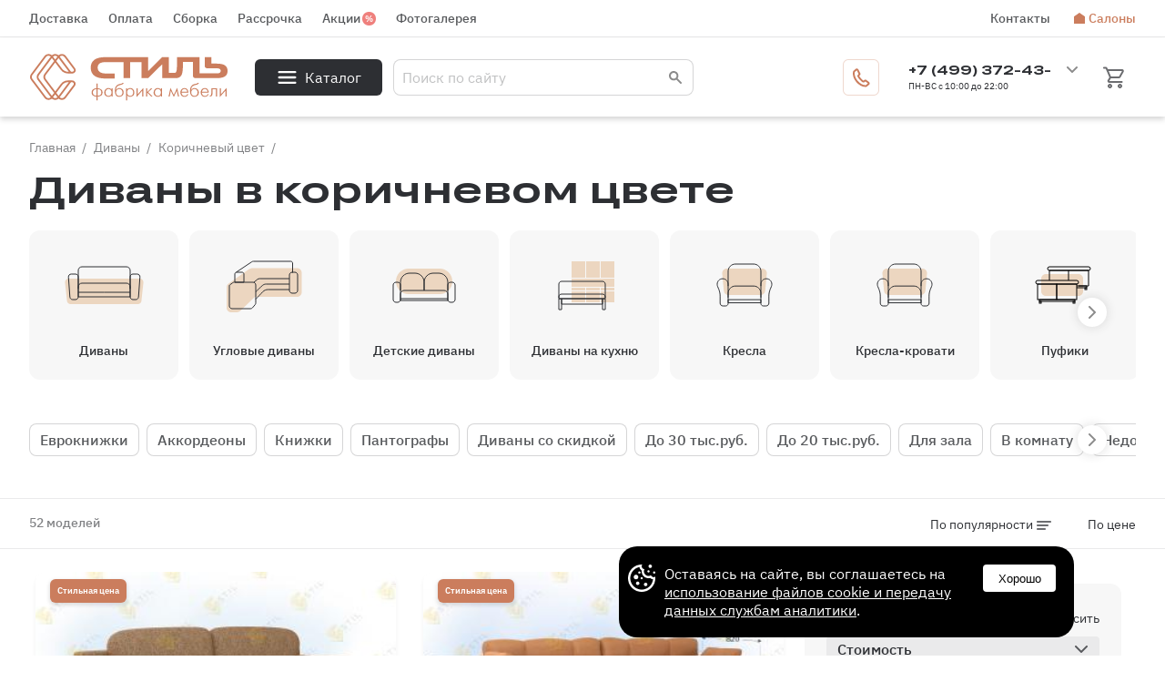

--- FILE ---
content_type: text/html; charset=utf-8
request_url: https://fabrika-stil.ru/catalog/divany/korichnevye/
body_size: 24433
content:
<!doctype html>
<html lang="RU">
<head>
	<title>Более 70 диванов в коричневом цвете от 35020 руб.! Фабрика Стиль!</title>
	<META NAME="description" CONTENT="Диваны в коричневом цвете:52 моделей от 35020 руб. Более 2000 тканей и экокожи! Гарантийное обслуживание 12 месяцев! Заказывайте еврокнижки и аккордеоны в нашем салоне в Москве или в интернет-магазине!">
	<link rel="canonical" href="https://fabrika-stil.ru/catalog/divany/korichnevye/" />
	<link rel="next" href="https://fabrika-stil.ru/catalog/divany/korichnevye/?page_nom=2" />

    <link rel="preconnect" href="https://cdn.diginetica.net/">
    <link rel="preconnect" href="https://tracking.diginetica.net/">
    <link rel="preconnect" href="https://tracking-app.diginetica.net/">
 	<meta name="msvalidate.01" content="7D77AF6188E28BF58C4EAB2229E03D33" />
	<meta name='wmail-verification' content='5b91a8f1651dddb98d654ba325b757f1' />
	<meta name="mailru-verification" content="3fba7a2e11a15a25" />
	<meta name="yandex-verification" content="638f656a5881fa65" />
	<meta name="theme-color" content="#ECD6C0">
	<meta http-equiv="Content-Type" content="text/html; charset=UTF-8" />
	<meta name="viewport" content="width=device-width,initial-scale=1">
	<link href='/template/new/css/style.4547d5f6.css' type='text/css' rel="stylesheet" />
	<!--[if IE]><link href='/template/new/favicon.ico' type='image/x-icon' rel='shortcut icon' /><![endif]-->
	<link href='/template/new/favicon.ico' type='image/vnd.microsoft.icon' rel='icon' />
    <link rel="stylesheet" href="/template/new/css/loality.4547d5f6.css">
<link rel="stylesheet" href="/template/new/promo/individual/style/style-new.4547d5f6.css">
<link rel="stylesheet" href="/template/new/promo/individual/style/adaptive.4547d5f6.css">
<link rel="stylesheet" href="/template/new/css/catalog-banner.4547d5f6.css">
<link rel="stylesheet" href="/template/main/js/slick/slick.4547d5f6.css">
<link rel="stylesheet" href="/template/main/js/slick/slick-theme.4547d5f6.css">
    <style type="text/css">
    
    </style>
    <script>var ADMIN_URL = 'https://admin.fabrika-stil.ru';</script>
	<script>function almaOnLoad(f) { if (window.loaded) {f();return;} if (!window.loadEvents) window.loadEvents = []; window.loadEvents.push(f);}</script>
	<meta property="og:type" content="website">
    <meta property="og:url" content="https://fabrika-stil.ru">
    <meta property="og:title" content="Мебельная фабрика Стиль в Москве. Интернет магазин.">
    <meta property="og:description" content="Официальный интернет магазин мебельной фабрики Стиль. Производство и продажа корпусной и мягкой мебели в Москве и области. ">
    <meta property="og:image" content="https://fabrika-stil.ru/template/new/images/logo/horizont.png" />
        <script type="text/javascript">const YM_ID = 13461211;</script>
<script type="text/javascript">const YM_4MIN_GOAL = "four-min";</script>
<script>const STAT_URL = ""; const STAT_TIMEOUT_MIN = "";</script>
        <script type="text/javascript">
        var digiScript = document.createElement('script');
        digiScript.src = '//cdn.diginetica.net/8499/client.js';
        digiScript.defer = true;
        digiScript.async = true;
        document.head.appendChild(digiScript);
    </script>
    <!-- UIS -->
    <script type="text/javascript" async src="https://app.uiscom.ru/static/cs.min.js?k=1MeeGzf4ehtFtBS3ET2cCF4otLHd1b5P"></script>
    <!-- UIS -->
    </head>
<body itemscope itemtype="https://schema.org/Organization">
<!-- Yandex.Metrika counter -->
<script type="text/javascript" >
	window.dataLayer = window.dataLayer || [];
   (function(m,e,t,r,i,k,a){m[i]=m[i]||function(){(m[i].a=m[i].a||[]).push(arguments)};
   m[i].l=1*new Date();
   for (var j = 0; j < document.scripts.length; j++) {if (document.scripts[j].src === r) { return; }}
   k=e.createElement(t),a=e.getElementsByTagName(t)[0],k.async=1,k.src=r,a.parentNode.insertBefore(k,a)})
   (window, document, "script", "https://mc.yandex.ru/metrika/tag.js", "ym");

   ym(13461211, "init", {
        clickmap:true,
        trackLinks:true,
        accurateTrackBounce:true,
        webvisor:true,
        ecommerce:"dataLayer"
   });
</script>
<noscript><div><img src="https://mc.yandex.ru/watch/13461211" style="position:absolute; left:-9999px;" alt="" /></div></noscript>
<!-- /Yandex.Metrika counter -->
<script type="text/javascript">!function(){var t=document.createElement("script");t.type="text/javascript",t.async=!0,t.src='https://vk.com/js/api/openapi.js?169',t.onload=function(){VK.Retargeting.Init("VK-RTRG-1824492-ddUsf"),VK.Retargeting.Hit()},document.head.appendChild(t)}();</script><noscript><img src="https://vk.com/rtrg?p=VK-RTRG-1824492-ddUsf" style="position:fixed; left:-999px;" alt=""/></noscript>

<script type="text/javascript">
var model_card = 0;
var CatId     = 0;
var get_admin_tools = 1;
var BlackListCheck = 0;
</script>
<div class="menu_cont_hor">
	<nav class="menu mid">
		<div class="menu_mobile_cont"></div>
		<ul>
			<li class="menu_left"><a href='/delivery/'>Доставка</a></li>
			<li class="menu_left"><a href='/delivery/#id_pay'>Оплата</a></li>
			<li class="menu_left"><a href='/delivery/#id_ass'>Сборка</a></li>
			<li class="menu_left"><a href='/rassrochka/'>Рассрочка</a></li>
			<li class="menu_left menu_promo"><a href='/stocks/'>Акции</a></li>
			<li class="menu_left"><a href='/gallery/'>Фотогалерея</a></li>
			<li class="menu_separator"></li>
			<li class="menu_right"><a href='/contacts/'>Контакты</a></li>
			<li class="menu_right menu_saloon"><a href='/showroom/'>Салоны</a></li>
								</ul>
	</nav>
</div>
<header>
	<div class="mid">
		<a href="https://fabrika-stil.ru" class="logo" title="" itemprop="url"></a>
		<div class="h_sp h_sp_50"></div>
		<div class="h_catalog">Каталог</div>
		<div class="h_sp h_sp_30"></div>

		<div class="search jsSearch">
			<form action="/poisk/" method="get" target="_self" accept-charset="utf-8" style="width:100%;">
				<input type="hidden" name="searchid" value="2272967"/>
				<input type="hidden" name="l10n" value="ru"/>
				<input type="hidden" name="reqenc" value=""/>
				<input type="text" name="text" value="" placeholder="Поиск по сайту" class='jsQsearchText'>
				<input type="submit" class="jsQsearchBtn" value="" />
			</form>
		</div>

		<div class="h_sp"></div>
		<div class="h_callback almaPopup" data-url='/template/new/modals/callback.php'> <span>Перезвоните мне</span></div>
		<div class="h_sp h_sp_30"></div>
		<div class="h_phone_time">
			<div class="h_phone_time_wr">
				<div class="h_phone active">
					<div class="h_small">Москва</div>
					<a href="tel:+74993724372" class="virt-nom">+7 (499) 372-43-72</a>
				</div>
				<div class="h_phone second-phone">
					<div class="h_small">Бесплатный звонок по России</div>
					<a href="tel:88003501470">8 800 350-14-70 </a>
				</div>
				<div class="h_small">ПН-ВС с 10:00 до 22:00</div>
								<div class="h_phone_chooser"></div>
				<div class="h_alt_phones"></div>
			</div>
		</div>
		<!--//<a href="account/" class="h_account almaPopup" data-url="/template/new/modals/login_form_popup.php"></a>//-->
		<a href="/cart/" class="h_basket " data-amm="0"></a>
		<div class="menu_mob_open">
			<svg width="40" height="40" viewBox="0 0 100 100">
				<path class="line line1" d="M 20,29.000046 H 80.000231 C 80.000231,29.000046 94.498839,28.817352 94.532987,66.711331 94.543142,77.980673 90.966081,81.670246 85.259173,81.668997 79.552261,81.667751 75.000211,74.999942 75.000211,74.999942 L 25.000021,25.000058" />
				<path class="line line2" d="M 20,50 H 80" />
				<path class="line line3" d="M 20,70.999954 H 80.000231 C 80.000231,70.999954 94.498839,71.182648 94.532987,33.288669 94.543142,22.019327 90.966081,18.329754 85.259173,18.331003 79.552261,18.332249 75.000211,25.000058 75.000211,25.000058 L 25.000021,74.999942" />
			</svg>
			<span style="display:none;" itemprop="name">Мебельная фабрика Стиль</span>
			<img itemprop="logo" src="/template/new/images/logo/horizont.png" alt="Мебельная фабрика Стиль" style="display:none;" />
		</div>
	</div>
</header>

<link rel="stylesheet" href="/template/new/css/cat-menu.css">

<div class="cat_menu">
    <div class="cat_menu_wr">
        <div class="head">Каталог</div>

        <div class="elem new_elem">
            <a href="/mebel-na-zakaz/" style="cursor: pointer;" class="name">Мебель на заказ</a>
            <a href="/catalog/double_cabinets/na-zakaz/" class="sub">Распашные шкафы на заказ</a>
            <a href="/catalog/cabinets_coupe/na-zakaz/" class="sub">Шкафы купе на заказ</a>
            <a href="/catalog/shkafy_uglovye/na-zakaz/" class="sub">Угловые шкафы на заказ</a>
            <a href="/catalog/hallways/na-zakaz/" class="sub">Прихожие на заказ</a>
            <a href="/catalog/dlya-shkolnika/" class="sub">Мебель для школьника на заказ</a>
            <div class="cat_folder_img cat_folder_7"></div>
        </div>


        <div class="elem"><a href="javascript: void(0);" style="cursor:auto;" class="name">Шкафы</a><a href="https://fabrika-stil.ru/catalog/double_cabinets/" class="sub">Распашные шкафы</a><a href="https://fabrika-stil.ru/catalog/cabinets_coupe/" class="sub">Шкафы купе</a><a href="https://fabrika-stil.ru/catalog/shkafy_uglovye/" class="sub">Угловые шкафы</a><a href="https://fabrika-stil.ru/catalog/shelving/" class="sub">Стеллажи</a><div class="cat_folder_img cat_folder_0"></div></div><div class="elem"><a href="javascript: void(0);" style="cursor:auto;" class="name">Готовые комплекты</a><a href="https://fabrika-stil.ru/catalog/hallways/" class="sub">Прихожие</a><a href="https://fabrika-stil.ru/catalog/wall/" class="sub">Стенки</a><a href="https://fabrika-stil.ru/catalog/baby/" class="sub">Детские</a><a href="https://fabrika-stil.ru/catalog/bedrooms/" class="sub">Спальни</a><a href="https://fabrika-stil.ru/catalog/kuhni/" class="sub">Кухонные гарнитуры</a><div class="cat_folder_img cat_folder_1"></div></div><div class="elem"><a href="javascript: void(0);" style="cursor:auto;" class="name">Комоды и тумбы</a><a href="https://fabrika-stil.ru/catalog/chests/" class="sub">Комоды</a><a href="https://fabrika-stil.ru/catalog/tumby/" class="sub">Тумбы</a><a href="https://fabrika-stil.ru/catalog/tumby_dlya_obuvi/" class="sub">Тумбы для обуви</a><a href="https://fabrika-stil.ru/catalog/tumby-pod-tv/" class="sub">Тумбы под ТВ</a><div class="cat_folder_img cat_folder_2"></div></div><div class="elem"><a href="javascript: void(0);" style="cursor:auto;" class="name">Диваны и кресла</a><a href="https://fabrika-stil.ru/catalog/divany/" class="sub">Диваны</a><a href="https://fabrika-stil.ru/catalog/uglovye_divany/" class="sub">Угловые диваны</a><a href="https://fabrika-stil.ru/catalog/detskie_divany/" class="sub">Детские диваны</a><a href="https://fabrika-stil.ru/catalog/divany_na_kuhnu/" class="sub">Диваны на кухню</a><a href="https://fabrika-stil.ru/catalog/kresla/" class="sub">Кресла</a><a href="https://fabrika-stil.ru/catalog/kresla_krovati/" class="sub">Кресла-кровати</a><a href="https://fabrika-stil.ru/catalog/pufiki/" class="sub">Пуфики</a><div class="cat_folder_img cat_folder_3"></div></div><div class="elem"><a href="javascript: void(0);" style="cursor:auto;" class="name">Кровати</a><a href="https://fabrika-stil.ru/catalog/beds/" class="sub">Кровати</a><a href="https://fabrika-stil.ru/catalog/ortopedicheskie_matratsy/" class="sub">Матрасы</a><div class="cat_folder_img cat_folder_4"></div></div><div class="elem"><a href="javascript: void(0);" style="cursor:auto;" class="name">Столы</a><a href="https://fabrika-stil.ru/catalog/kompyuternye_stoly/" class="sub">Компьютерные столы</a><a href="https://fabrika-stil.ru/catalog/pismennye_stoly/" class="sub">Письменные столы</a><a href="https://fabrika-stil.ru/catalog/jurnalniy_stolik/" class="sub">Журнальные столики</a><a href="https://fabrika-stil.ru/catalog/kuhonnye_stoly/" class="sub">Столы кухонные</a><a href="https://fabrika-stil.ru/catalog/tualetnye_stoliki/" class="sub">Туалетные столики</a><div class="cat_folder_img cat_folder_5"></div></div><div class="elem"><a href="javascript: void(0);" style="cursor:auto;" class="name">Аксессуары</a><a href="https://fabrika-stil.ru/catalog/polka_nastennaya/" class="sub">Полка настенная</a><a href="https://fabrika-stil.ru/catalog/pano_in_the_hallway/" class="sub">Панно и стеновые панели</a><div class="cat_folder_img cat_folder_6"></div></div>
        <div class="closer"></div>


    </div>
</div>

<div class="mid"><div class="breadcrumbs" itemscope="" itemtype="http://schema.org/BreadcrumbList">
<!--noindex-->

			<span itemscope="" itemprop="itemListElement" itemtype="http://schema.org/ListItem">
				<a href="https://fabrika-stil.ru" itemprop="item">
					<span itemprop="name">Главная</span>
					<meta itemprop="position" content="1">
				</a>
			</span>
<!--/noindex-->
<span class="breadcrumbs_separ"></span>

					<span itemscope="" itemprop="itemListElement" itemtype="http://schema.org/ListItem">
						<a href="https://fabrika-stil.ru/catalog/divany/" itemprop="item" title="Диваны">
							<span itemprop="name">Диваны</span>
							<meta itemprop="position" content="2">
						</a>
					</span>
<span class="breadcrumbs_separ"></span>

						<span>
							<a href="javascript:void(0);" title=".....">
								<span >Коричневый цвет</span>
							</a>
						</span>
<span class="breadcrumbs_separ"></span>
</div>
<h1>Диваны в коричневом цвете</h1><div class="folder_subs" style='width:100%'>
	<div class="slider_cont" style='width:auto'>
		<div id="slider1" class="slider">
			<div class="swiper-container">
				<div class="swiper-wrapper">
					<div class="swiper-slide">
						<div class="slider_elem_bg">
							<a href="https://fabrika-stil.ru/catalog/divany/" class="elem">
								<div class="img">
<svg width="87" height="42" viewBox="0 0 87 42" fill="none" xmlns="http://www.w3.org/2000/svg">
<path d="M0.474228 18.4261C0.220916 16.0619 2.07369 14 4.45147 14H82.5485C84.9263 14 86.7791 16.0619 86.5258 18.4261L84.3829 38.4261C84.1651 40.4587 82.4499 42 80.4057 42H6.59432C4.55013 42 2.83486 40.4587 2.61709 38.4261L0.474228 18.4261Z" fill="#ECD6C0"/>
<path d="M4.22955 12.2137C4.10551 10.4771 5.4809 9 7.22193 9H12C13.6569 9 15 10.3431 15 12V34C15 35.6569 13.6569 37 12 37H8.79336C7.21944 37 5.91312 35.7837 5.80098 34.2137L4.22955 12.2137Z" stroke="#2D2F33"/>
<path d="M72 12C72 10.3431 73.3431 9 75 9H79.7781C81.5191 9 82.8945 10.4771 82.7704 12.2137L81.199 34.2137C81.0869 35.7837 79.7806 37 78.2066 37H75C73.3431 37 72 35.6569 72 34V12Z" stroke="#2D2F33"/>
<path d="M15 29H43.5H72V34H15V29Z" stroke="#2D2F33"/>
<path d="M72 29V23C72 20.7909 70.2091 19 68 19H19C16.7909 19 15 20.7909 15 23V29" stroke="#2D2F33"/>
<path d="M72 25V5C72 2.79086 70.2091 1 68 1H19C16.7909 1 15 2.79086 15 5V25" stroke="#2D2F33"/>
</svg>								</div>
								<div class="name">
									<span>Диваны</span>
								</div>
							</a>
						</div>
					</div>
					<div class="swiper-slide">
						<div class="slider_elem_bg">
							<a href="https://fabrika-stil.ru/catalog/uglovye_divany/" class="elem">
								<div class="img">
<svg width="96" height="96" viewBox="0 0 96 96" fill="none" xmlns="http://www.w3.org/2000/svg">
<path d="M35.8752 29.5C34.0049 29.5 32.1812 30.0826 30.6574 31.1669L9.10122 46.5049C7.78292 47.4429 7 48.9609 7 50.5789V73C7 75.7614 9.23858 78 12 78H18.4689C19.7713 78 21.0223 77.4918 21.9557 76.5836L36.5165 62.4164C37.4499 61.5082 38.7009 61 40.0033 61H84.5C87.2614 61 89.5 58.7614 89.5 56V34.5C89.5 31.7386 87.2614 29.5 84.5 29.5H35.8752Z" fill="#ECD6C0"/>
<path d="M16 36C16 34.8954 16.8954 34 18 34H24C25.1046 34 26 34.8954 26 36V45H16L16 36Z" stroke="#2D2F33"/>
<path d="M10 48.827C10 48.5127 10.1477 48.2167 10.3988 48.0278L13.6227 45.6026C14.1426 45.2115 14.7756 45 15.4262 45H36C37.6569 45 39 46.3431 39 48V67.6718C39 68.3812 38.7486 69.0677 38.2904 69.6093L35.475 72.9375C34.905 73.6114 34.0672 74 33.1846 74H13C11.3431 74 10 72.6569 10 71L10 48.827Z" stroke="#2D2F33"/>
<path d="M76 37C76 35.3431 77.3431 34 79 34H82C83.6569 34 85 35.3431 85 37V54C85 55.6569 83.6569 57 82 57H79C77.3431 57 76 55.6569 76 54V37Z" stroke="#2D2F33"/>
<path d="M76 47H50.3251C48.8292 47 47.3876 47.5577 46.2888 48.5728C44.3472 50.3664 41.1694 53.3306 39 55.5" stroke="#2D2F33"/>
<path d="M79.5 34.5V24C79.5 22.8954 78.6046 22 77.5 22H36.4083C35.8161 22 35.237 22.1753 34.7442 22.5038L17.5 34" stroke="#2D2F33"/>
<path d="M37 45L40.7124 41.9211C41.4301 41.3258 42.3334 41 43.2659 41H76" stroke="#2D2F33"/>
<path d="M76 53H52.484C50.2621 53 48.1425 53.9229 46.6215 55.5426C44.373 57.9368 41.0473 61.4527 39 63.5" stroke="#2D2F33"/>
</svg>								</div>
								<div class="name">
									<span>Угловые диваны</span>
								</div>
							</a>
						</div>
					</div>
					<div class="swiper-slide">
						<div class="slider_elem_bg">
							<a href="https://fabrika-stil.ru/catalog/detskie_divany/" class="elem">
								<div class="img">
<svg width="96" height="96" viewBox="0 0 96 96" fill="none" xmlns="http://www.w3.org/2000/svg">
<path d="M17 44C17 36.268 23.268 30 31 30H65C72.732 30 79 36.268 79 44C79 51.732 72.732 58 65 58H31C23.268 58 17 51.732 17 44Z" fill="#ECD6C0"/>
<path d="M14 48C14 46.3431 15.3431 45 17 45H19C20.6569 45 22 46.3431 22 48V64C22 65.6569 20.6569 67 19 67H17C15.3431 67 14 65.6569 14 64V48Z" stroke="#2D2F33"/>
<path d="M74 48C74 46.3431 75.3431 45 77 45H79C80.6569 45 82 46.3431 82 48V64C82 65.6569 80.6569 67 79 67H77C75.3431 67 74 65.6569 74 64V48Z" stroke="#2D2F33"/>
<path d="M22 63H48H74V65H22V63Z" stroke="#2D2F33"/>
<path d="M74 63V58C74 55.7909 72.2091 54 70 54H26C23.7909 54 22 55.7909 22 58V63" stroke="#2D2F33"/>
<path d="M74 54V45C74 39.4772 69.5228 35 64 35H58C52.4772 35 48 39.4772 48 45V54" stroke="#2D2F33"/>
<path d="M48 54V45C48 39.4772 43.5228 35 38 35H32C26.4772 35 22 39.4772 22 45V54" stroke="#2D2F33"/>
</svg>								</div>
								<div class="name">
									<span>Детские диваны</span>
								</div>
							</a>
						</div>
					</div>
					<div class="swiper-slide">
						<div class="slider_elem_bg">
							<a href="https://fabrika-stil.ru/catalog/divany_na_kuhnu/" class="elem">
								<div class="img">
<svg width="96" height="96" viewBox="0 0 96 96" fill="none" xmlns="http://www.w3.org/2000/svg">
<path d="M66 55H81V67H66L66 55Z" fill="#ECD6C0"/>
<path d="M50 55H65V67H50L50 55Z" fill="#ECD6C0"/>
<path d="M34 55H49V67H34L34 55Z" fill="#ECD6C0"/>
<path d="M34 41H81V50H34L34 41Z" fill="#ECD6C0"/>
<path d="M66 51H81V54H66L66 51Z" fill="#ECD6C0"/>
<path d="M50 51H65V54H50L50 51Z" fill="#ECD6C0"/>
<path d="M34 51H49V54H34L34 51Z" fill="#ECD6C0"/>
<path d="M66 22H81V40H66L66 22Z" fill="#ECD6C0"/>
<path d="M50 22H65V40H50L50 22Z" fill="#ECD6C0"/>
<path d="M34 22H49V40H34L34 22Z" fill="#ECD6C0"/>
<path d="M71 62V47C71 45.3431 69.6569 44 68 44H23C21.3431 44 20 45.3431 20 47V62" stroke="#2D2F33"/>
<path d="M20 63H23V75H20V63Z" stroke="#2D2F33"/>
<path d="M68 63H71V75H68V63Z" stroke="#2D2F33"/>
<path d="M20 61C20 59.3431 21.3431 58 23 58H68C69.6569 58 71 59.3431 71 61V63H20V61Z" stroke="#2D2F33"/>
<path d="M23 63H68V69H23V63Z" stroke="#2D2F33"/>
</svg>								</div>
								<div class="name">
									<span>Диваны на кухню</span>
								</div>
							</a>
						</div>
					</div>
					<div class="swiper-slide">
						<div class="slider_elem_bg">
							<a href="https://fabrika-stil.ru/catalog/kresla/" class="elem">
								<div class="img">
<svg width="96" height="96" viewBox="0 0 96 96" fill="none" xmlns="http://www.w3.org/2000/svg">
<path d="M23.5043 35.4599C23.2336 32.5293 25.5401 30 28.4831 30H67.5169C70.4599 30 72.7664 32.5293 72.4957 35.4599L70.7408 54.4599C70.5032 57.0322 68.3452 59 65.762 59H30.238C27.6548 59 25.4968 57.0322 25.2592 54.4599L23.5043 35.4599Z" fill="#ECD6C0"/>
<path d="M18 47.1001C18 43.7864 20.6863 41.1001 24 41.1001V41.1001C27.3137 41.1001 30 43.7864 30 47.1001V68.2819C30 69.7831 28.783 71.0001 27.2818 71.0001H24.2C22.5431 71.0001 21.2 69.657 21.2 68.0001V60.1157C21.2 57.4332 20.6557 54.7786 19.6 52.3126L18.5006 49.7444C18.1703 48.9729 18 48.1424 18 47.3032V47.1001Z" stroke="#2D2F33"/>
<path d="M66 47.1001C66 43.7864 68.6863 41.1001 72 41.1001V41.1001C75.3137 41.1001 78 43.7864 78 47.1001V47.3032C78 48.1424 77.8297 48.9729 77.4994 49.7444L76.4 52.3126C75.3443 54.7786 74.8 57.4332 74.8 60.1157V68.0001C74.8 69.657 73.4569 71.0001 71.8 71.0001H68.7182C67.217 71.0001 66 69.7831 66 68.2819V47.1001Z" stroke="#2D2F33"/>
<path d="M30 64.1001H48H66V67.5501H30V64.1001Z" stroke="#2D2F33"/>
<path d="M66 61.7999V57.1499C66 52.7316 62.4183 49.1499 58 49.1499H38C33.5817 49.1499 30 52.7316 30 57.1499V61.7999" stroke="#2D2F33"/>
<path d="M66 49.15V33C66 28.5817 62.4183 25 58 25H38C33.5817 25 30 28.5817 30 33V49.15" stroke="#2D2F33"/>
</svg>								</div>
								<div class="name">
									<span>Кресла</span>
								</div>
							</a>
						</div>
					</div>
					<div class="swiper-slide">
						<div class="slider_elem_bg">
							<a href="https://fabrika-stil.ru/catalog/kresla_krovati/" class="elem">
								<div class="img">
<svg width="96" height="96" viewBox="0 0 96 96" fill="none" xmlns="http://www.w3.org/2000/svg">
<path d="M23.5043 35.4599C23.2336 32.5293 25.5401 30 28.4831 30H67.5169C70.4599 30 72.7664 32.5293 72.4957 35.4599L70.7408 54.4599C70.5032 57.0322 68.3452 59 65.762 59H30.238C27.6548 59 25.4968 57.0322 25.2592 54.4599L23.5043 35.4599Z" fill="#ECD6C0"/>
<path d="M18 47.1001C18 43.7864 20.6863 41.1001 24 41.1001V41.1001C27.3137 41.1001 30 43.7864 30 47.1001V68.2819C30 69.7831 28.783 71.0001 27.2818 71.0001H24.2C22.5431 71.0001 21.2 69.657 21.2 68.0001V60.1157C21.2 57.4332 20.6557 54.7786 19.6 52.3126L18.5006 49.7444C18.1703 48.9729 18 48.1424 18 47.3032V47.1001Z" stroke="#2D2F33"/>
<path d="M66 47.1001C66 43.7864 68.6863 41.1001 72 41.1001V41.1001C75.3137 41.1001 78 43.7864 78 47.1001V47.3032C78 48.1424 77.8297 48.9729 77.4994 49.7444L76.4 52.3126C75.3443 54.7786 74.8 57.4332 74.8 60.1157V68.0001C74.8 69.657 73.4569 71.0001 71.8 71.0001H68.7182C67.217 71.0001 66 69.7831 66 68.2819V47.1001Z" stroke="#2D2F33"/>
<path d="M30 64.1001H48H66V67.5501H30V64.1001Z" stroke="#2D2F33"/>
<path d="M66 61.7999V57.1499C66 52.7316 62.4183 49.1499 58 49.1499H38C33.5817 49.1499 30 52.7316 30 57.1499V61.7999" stroke="#2D2F33"/>
<path d="M66 49.15V33C66 28.5817 62.4183 25 58 25H38C33.5817 25 30 28.5817 30 33V49.15" stroke="#2D2F33"/>
</svg>								</div>
								<div class="name">
									<span>Кресла-кровати</span>
								</div>
							</a>
						</div>
					</div>
					<div class="swiper-slide">
						<div class="slider_elem_bg">
							<a href="https://fabrika-stil.ru/catalog/pufiki/" class="elem">
								<div class="img">
<svg width="96" height="96" viewBox="0 0 96 96" fill="none" xmlns="http://www.w3.org/2000/svg">
<rect x="22" y="36" width="46" height="24" rx="5" fill="#ECD6C0"/>
<rect x="18" y="47" width="21" height="17" stroke="black"/>
<path d="M52 32H31L31 43" stroke="black"/>
<rect x="39" y="47" width="22" height="17" stroke="black"/>
<path d="M52 43V32H74V49H63" stroke="black"/>
<rect x="20" y="64" width="39" height="2" stroke="black"/>
<path d="M61 49H72V51H61" stroke="black"/>
<rect x="20" y="66" width="2" height="2" stroke="black"/>
<rect x="57" y="66" width="2" height="2" stroke="black"/>
<rect x="70" y="51" width="2" height="2" stroke="black"/>
<rect x="16" y="43" width="47" height="4" rx="2" stroke="black"/>
<rect x="29" y="28" width="47" height="4" rx="2" stroke="black"/>
</svg>								</div>
								<div class="name">
									<span>Пуфики</span>
								</div>
							</a>
						</div>
					</div>
				</div>
			</div>
			<div class="arrows_cont">
				<div class="mid_slider">
					<div class="sl_arrow_l"></div>
					<div class="sl_arrow_r"></div>
				</div>
			</div>				
			<div class="swiper-scrollbar"></div>
		</div>
		<script>
			almaOnLoad(function (){ 				new almaSwiper({
										"width":"auto",
										"height":180,
										"pause":1000,
										"speed":1000,
										"autoplay":false,
										"mousewheel":false,
										"loop":false,
										"class":"",
										"showText":0,
										"showAddonImages":0,
										"addonImagesPadding":0,
										"showTextInAddon":0,
										"addonImagesWidth":0,
										"addonImagesHeight":0,
										"workWidth":100,
										"windows":1,
										"padding":0,
										"windowsOnMobile":null,
										"pauseOnHover":false,
										"fullSizeable":true,
										"disableOnMobile":false,
										"effect":"slide",
										"ID":1,
										"addonImagesAmm":8
									});	
			});
		</script>
	</div>
</div>
<div class="folder_quick_links">
	<div class="tags" style='width:100%'>
		<div class="filter_opener">Фильтры</div>
	</div>
	<div class="slider_cont" >
		<div id="slider2" class="slider">	
			<div class="swiper-container">
				<div class="swiper-wrapper">
					<div class="swiper-slide">
						<div class="slider_elem_bg" >
							<a class="elem " href="https://fabrika-stil.ru/catalog/divany/evroknijki/">Еврокнижки</a>
						</div>
					</div>
					<div class="swiper-slide">
						<div class="slider_elem_bg" >
							<a class="elem " href="https://fabrika-stil.ru/catalog/divany/akkordiony/">Аккордеоны</a>
						</div>
					</div>
					<div class="swiper-slide">
						<div class="slider_elem_bg" >
							<a class="elem " href="https://fabrika-stil.ru/catalog/divany/knijki/">Книжки</a>
						</div>
					</div>
					<div class="swiper-slide">
						<div class="slider_elem_bg" >
							<a class="elem " href="https://fabrika-stil.ru/catalog/divany/pantograf/">Пантографы</a>
						</div>
					</div>
					<div class="swiper-slide">
						<div class="slider_elem_bg" >
							<a class="elem " href="https://fabrika-stil.ru/catalog/divany/skidki-akcii/">Диваны со скидкой</a>
						</div>
					</div>
					<div class="swiper-slide">
						<div class="slider_elem_bg" >
							<a class="elem " href="https://fabrika-stil.ru/catalog/divany/do-30000rub/">До 30 тыс.руб.</a>
						</div>
					</div>
					<div class="swiper-slide">
						<div class="slider_elem_bg" >
							<a class="elem " href="https://fabrika-stil.ru/catalog/divany/do-20000rub/">До 20 тыс.руб.</a>
						</div>
					</div>
					<div class="swiper-slide">
						<div class="slider_elem_bg" >
							<a class="elem " href="https://fabrika-stil.ru/catalog/divany/v-zal/">Для зала</a>
						</div>
					</div>
					<div class="swiper-slide">
						<div class="slider_elem_bg" >
							<a class="elem " href="https://fabrika-stil.ru/catalog/divany/v-komnatu/">В комнату</a>
						</div>
					</div>
					<div class="swiper-slide">
						<div class="slider_elem_bg" >
							<a class="elem " href="https://fabrika-stil.ru/catalog/divany/nedorogie/">Недорогие</a>
						</div>
					</div>
					<div class="swiper-slide">
						<div class="slider_elem_bg" >
							<a class="elem " href="https://fabrika-stil.ru/catalog/divany/razdvizhnie-vperyod/">Раздвижные вперед</a>
						</div>
					</div>
					<div class="swiper-slide">
						<div class="slider_elem_bg" >
							<a class="elem " href="https://fabrika-stil.ru/catalog/divany/udobnie/">Удобные</a>
						</div>
					</div>
					<div class="swiper-slide">
						<div class="slider_elem_bg" >
							<a class="elem " href="https://fabrika-stil.ru/catalog/divany/kachestvennie/">Качественные</a>
						</div>
					</div>
					<div class="swiper-slide">
						<div class="slider_elem_bg" >
							<a class="elem " href="https://fabrika-stil.ru/catalog/divany/krasivie/">Красивые</a>
						</div>
					</div>
					<div class="swiper-slide">
						<div class="slider_elem_bg" >
							<a class="elem " href="https://fabrika-stil.ru/catalog/divany/universalnie/">Универсальные</a>
						</div>
					</div>
					<div class="swiper-slide">
						<div class="slider_elem_bg" >
							<a class="elem " href="https://fabrika-stil.ru/catalog/divany/gotovie/">Готовые</a>
						</div>
					</div>
					<div class="swiper-slide">
						<div class="slider_elem_bg" >
							<a class="elem " href="https://fabrika-stil.ru/catalog/divany/cvet-laim/">Цвет лайм</a>
						</div>
					</div>
					<div class="swiper-slide">
						<div class="slider_elem_bg" >
							<a class="elem " href="https://fabrika-stil.ru/catalog/divany/cvet-haki/">Цвет хаки</a>
						</div>
					</div>
					<div class="swiper-slide">
						<div class="slider_elem_bg" >
							<a class="elem " href="https://fabrika-stil.ru/catalog/divany/lilovye/">Лиловый цвет</a>
						</div>
					</div>
					<div class="swiper-slide">
						<div class="slider_elem_bg" >
							<a class="elem active" href="/catalog/divany/">Коричневый цвет</a>
						</div>
					</div>
					<div class="swiper-slide">
						<div class="slider_elem_bg" >
							<a class="elem " href="https://fabrika-stil.ru/catalog/divany/divani-krovati/">Диваны-кровати</a>
						</div>
					</div>
					<div class="swiper-slide">
						<div class="slider_elem_bg" >
							<a class="elem " href="https://fabrika-stil.ru/catalog/divany/malenkie/">Маленькие</a>
						</div>
					</div>
					<div class="swiper-slide">
						<div class="slider_elem_bg" >
							<a class="elem " href="https://fabrika-stil.ru/catalog/divany/cvet-capuchino/">Цвет капучино</a>
						</div>
					</div>
					<div class="swiper-slide">
						<div class="slider_elem_bg" >
							<a class="elem " href="https://fabrika-stil.ru/catalog/divany/s-valikami/">С валиками</a>
						</div>
					</div>
					<div class="swiper-slide">
						<div class="slider_elem_bg" >
							<a class="elem " href="https://fabrika-stil.ru/catalog/divany/Terrakotovie/">Терракотовый цвет</a>
						</div>
					</div>
					<div class="swiper-slide">
						<div class="slider_elem_bg" >
							<a class="elem " href="https://fabrika-stil.ru/catalog/divany/s-yaschikom/">С ящиком для белья</a>
						</div>
					</div>
					<div class="swiper-slide">
						<div class="slider_elem_bg" >
							<a class="elem " href="https://fabrika-stil.ru/catalog/divany/izumrudniye/">Изумрудный цвет</a>
						</div>
					</div>
					<div class="swiper-slide">
						<div class="slider_elem_bg" >
							<a class="elem " href="https://fabrika-stil.ru/catalog/divany/gorchichniye/">Горчичный цвет</a>
						</div>
					</div>
					<div class="swiper-slide">
						<div class="slider_elem_bg" >
							<a class="elem " href="https://fabrika-stil.ru/catalog/divany/fuksiya/">Цвет фуксия</a>
						</div>
					</div>
					<div class="swiper-slide">
						<div class="slider_elem_bg" >
							<a class="elem " href="https://fabrika-stil.ru/catalog/divany/cvet-venge/">Цвет венге</a>
						</div>
					</div>
					<div class="swiper-slide">
						<div class="slider_elem_bg" >
							<a class="elem " href="https://fabrika-stil.ru/catalog/divany/molochniye/">Молочный цвет</a>
						</div>
					</div>
					<div class="swiper-slide">
						<div class="slider_elem_bg" >
							<a class="elem " href="https://fabrika-stil.ru/catalog/divany/neoklassika/">Неоклассика</a>
						</div>
					</div>
					<div class="swiper-slide">
						<div class="slider_elem_bg" >
							<a class="elem " href="https://fabrika-stil.ru/catalog/divany/shokoladniye/">Шоколадный цвет</a>
						</div>
					</div>
					<div class="swiper-slide">
						<div class="slider_elem_bg" >
							<a class="elem " href="https://fabrika-stil.ru/catalog/divany/myatnye/">Мятный цвет</a>
						</div>
					</div>
					<div class="swiper-slide">
						<div class="slider_elem_bg" >
							<a class="elem " href="https://fabrika-stil.ru/catalog/divany/olivkovie/">Оливковый цвет</a>
						</div>
					</div>
					<div class="swiper-slide">
						<div class="slider_elem_bg" >
							<a class="elem " href="https://fabrika-stil.ru/catalog/divany/ezhednevnye/">Ежедневного использования</a>
						</div>
					</div>
					<div class="swiper-slide">
						<div class="slider_elem_bg" >
							<a class="elem " href="https://fabrika-stil.ru/catalog/divany/dvuhmestnye/">Двухместные</a>
						</div>
					</div>
					<div class="swiper-slide">
						<div class="slider_elem_bg" >
							<a class="elem " href="https://fabrika-stil.ru/catalog/divany/spalnoe-140sm/">Спальное место 140 см</a>
						</div>
					</div>
					<div class="swiper-slide">
						<div class="slider_elem_bg" >
							<a class="elem " href="https://fabrika-stil.ru/catalog/divany/v-gostinuyu/">В гостиную</a>
						</div>
					</div>
					<div class="swiper-slide">
						<div class="slider_elem_bg" >
							<a class="elem " href="https://fabrika-stil.ru/catalog/divany/bolshiye/">Большие</a>
						</div>
					</div>
					<div class="swiper-slide">
						<div class="slider_elem_bg" >
							<a class="elem " href="https://fabrika-stil.ru/catalog/divany/spalnoe-120sm/">Спальное место 120 см</a>
						</div>
					</div>
					<div class="swiper-slide">
						<div class="slider_elem_bg" >
							<a class="elem " href="https://fabrika-stil.ru/catalog/divany/klassika/">Классический стиль</a>
						</div>
					</div>
					<div class="swiper-slide">
						<div class="slider_elem_bg" >
							<a class="elem " href="https://fabrika-stil.ru/catalog/divany/spalnoe-160sm/">Спальное место 160 см</a>
						</div>
					</div>
					<div class="swiper-slide">
						<div class="slider_elem_bg" >
							<a class="elem " href="https://fabrika-stil.ru/catalog/divany/bez-podlokotnikov/">Без подлокотников</a>
						</div>
					</div>
					<div class="swiper-slide">
						<div class="slider_elem_bg" >
							<a class="elem " href="https://fabrika-stil.ru/catalog/divany/belyj-cvet/">Белый цвет</a>
						</div>
					</div>
					<div class="swiper-slide">
						<div class="slider_elem_bg" >
							<a class="elem " href="https://fabrika-stil.ru/catalog/divany/dlya-sna/">Для сна</a>
						</div>
					</div>
					<div class="swiper-slide">
						<div class="slider_elem_bg" >
							<a class="elem " href="https://fabrika-stil.ru/catalog/divany/uzkiye/">Узкие</a>
						</div>
					</div>
					<div class="swiper-slide">
						<div class="slider_elem_bg" >
							<a class="elem " href="https://fabrika-stil.ru/catalog/divany/trehmestnij/">Трехместные</a>
						</div>
					</div>
					<div class="swiper-slide">
						<div class="slider_elem_bg" >
							<a class="elem " href="https://fabrika-stil.ru/catalog/divany/spalnoe-200sm/">Спальное место 200 см</a>
						</div>
					</div>
					<div class="swiper-slide">
						<div class="slider_elem_bg" >
							<a class="elem " href="https://fabrika-stil.ru/catalog/divany/derevyanniye/">Деревянные подлокотники</a>
						</div>
					</div>
					<div class="swiper-slide">
						<div class="slider_elem_bg" >
							<a class="elem " href="https://fabrika-stil.ru/catalog/divany/raskladushka/">Французская раскладушка</a>
						</div>
					</div>
					<div class="swiper-slide">
						<div class="slider_elem_bg" >
							<a class="elem " href="https://fabrika-stil.ru/catalog/divany/kozhanye/">Кожаные</a>
						</div>
					</div>
					<div class="swiper-slide">
						<div class="slider_elem_bg" >
							<a class="elem " href="https://fabrika-stil.ru/catalog/divany/metallokarkas/">Металлокаркас</a>
						</div>
					</div>
					<div class="swiper-slide">
						<div class="slider_elem_bg" >
							<a class="elem " href="https://fabrika-stil.ru/catalog/divany/ofisnye/">Офисные</a>
						</div>
					</div>
					<div class="swiper-slide">
						<div class="slider_elem_bg" >
							<a class="elem " href="https://fabrika-stil.ru/catalog/divany/modnye/">Модные</a>
						</div>
					</div>
					<div class="swiper-slide">
						<div class="slider_elem_bg" >
							<a class="elem " href="https://fabrika-stil.ru/catalog/divany/provans/">Прованс</a>
						</div>
					</div>
					<div class="swiper-slide">
						<div class="slider_elem_bg" >
							<a class="elem " href="https://fabrika-stil.ru/catalog/divany/spalnoe-150sm/">Спальное место 150 см</a>
						</div>
					</div>
					<div class="swiper-slide">
						<div class="slider_elem_bg" >
							<a class="elem " href="https://fabrika-stil.ru/catalog/divany/spalnoe-190sm/">Спальное место 190 см</a>
						</div>
					</div>
					<div class="swiper-slide">
						<div class="slider_elem_bg" >
							<a class="elem " href="https://fabrika-stil.ru/catalog/divany/seryi-cvet/">Серый цвет</a>
						</div>
					</div>
					<div class="swiper-slide">
						<div class="slider_elem_bg" >
							<a class="elem " href="https://fabrika-stil.ru/catalog/divany/dlya-dachi/">Для дачи</a>
						</div>
					</div>
					<div class="swiper-slide">
						<div class="slider_elem_bg" >
							<a class="elem " href="https://fabrika-stil.ru/catalog/divany/podrostkovye/">Для подростка</a>
						</div>
					</div>
					<div class="swiper-slide">
						<div class="slider_elem_bg" >
							<a class="elem " href="https://fabrika-stil.ru/catalog/divany/sofa/">Софа</a>
						</div>
					</div>
					<div class="swiper-slide">
						<div class="slider_elem_bg" >
							<a class="elem " href="https://fabrika-stil.ru/catalog/divany/loft/">Лофт</a>
						</div>
					</div>
					<div class="swiper-slide">
						<div class="slider_elem_bg" >
							<a class="elem " href="https://fabrika-stil.ru/catalog/divany/tahta/">Тахта</a>
						</div>
					</div>
					<div class="swiper-slide">
						<div class="slider_elem_bg" >
							<a class="elem " href="https://fabrika-stil.ru/catalog/divany/zelyonyi-cvet/">Зеленый цвет</a>
						</div>
					</div>
					<div class="swiper-slide">
						<div class="slider_elem_bg" >
							<a class="elem " href="https://fabrika-stil.ru/catalog/divany/bezhevye/">Бежевый цвет</a>
						</div>
					</div>
					<div class="swiper-slide">
						<div class="slider_elem_bg" >
							<a class="elem " href="https://fabrika-stil.ru/catalog/divany/dlina-180sm/">Длина 180 см</a>
						</div>
					</div>
					<div class="swiper-slide">
						<div class="slider_elem_bg" >
							<a class="elem " href="https://fabrika-stil.ru/catalog/divany/s-podlokotnikami/">С подлокотниками</a>
						</div>
					</div>
					<div class="swiper-slide">
						<div class="slider_elem_bg" >
							<a class="elem " href="https://fabrika-stil.ru/catalog/divany/v-rassrochku/">В рассрочку</a>
						</div>
					</div>
					<div class="swiper-slide">
						<div class="slider_elem_bg" >
							<a class="elem " href="https://fabrika-stil.ru/catalog/divany/dlya-kafe/">Для кафе</a>
						</div>
					</div>
					<div class="swiper-slide">
						<div class="slider_elem_bg" >
							<a class="elem " href="https://fabrika-stil.ru/catalog/divany/sinie/">Синий цвет</a>
						</div>
					</div>
					<div class="swiper-slide">
						<div class="slider_elem_bg" >
							<a class="elem " href="https://fabrika-stil.ru/catalog/divany/chernie/">Черный цвет</a>
						</div>
					</div>
					<div class="swiper-slide">
						<div class="slider_elem_bg" >
							<a class="elem " href="https://fabrika-stil.ru/catalog/divany/dlya-devochki/">Для девочки</a>
						</div>
					</div>
					<div class="swiper-slide">
						<div class="slider_elem_bg" >
							<a class="elem " href="https://fabrika-stil.ru/catalog/divany/velyur/">Велюровые</a>
						</div>
					</div>
					<div class="swiper-slide">
						<div class="slider_elem_bg" >
							<a class="elem " href="https://fabrika-stil.ru/catalog/divany/krasnye/">Красные</a>
						</div>
					</div>
					<div class="swiper-slide">
						<div class="slider_elem_bg" >
							<a class="elem " href="https://fabrika-stil.ru/catalog/divany/dlina-170sm/">Длина 170 см</a>
						</div>
					</div>
					<div class="swiper-slide">
						<div class="slider_elem_bg" >
							<a class="elem " href="https://fabrika-stil.ru/catalog/divany/dorogie/">Дорогие</a>
						</div>
					</div>
					<div class="swiper-slide">
						<div class="slider_elem_bg" >
							<a class="elem " href="https://fabrika-stil.ru/catalog/divany/v-kredit/">В кредит</a>
						</div>
					</div>
					<div class="swiper-slide">
						<div class="slider_elem_bg" >
							<a class="elem " href="https://fabrika-stil.ru/catalog/divany/flok/">Флок</a>
						</div>
					</div>
					<div class="swiper-slide">
						<div class="slider_elem_bg" >
							<a class="elem " href="https://fabrika-stil.ru/catalog/divany/s-polkami/">С полками</a>
						</div>
					</div>
					<div class="swiper-slide">
						<div class="slider_elem_bg" >
							<a class="elem " href="https://fabrika-stil.ru/catalog/divany/tkanevye/">Тканевые</a>
						</div>
					</div>
					<div class="swiper-slide">
						<div class="slider_elem_bg" >
							<a class="elem " href="https://fabrika-stil.ru/catalog/divany/dlya-malchika/">Для мальчика</a>
						</div>
					</div>
					<div class="swiper-slide">
						<div class="slider_elem_bg" >
							<a class="elem " href="https://fabrika-stil.ru/catalog/divany/skandinavskie/">Скандинавский стиль</a>
						</div>
					</div>
					<div class="swiper-slide">
						<div class="slider_elem_bg" >
							<a class="elem " href="https://fabrika-stil.ru/catalog/divany/biryuzovye/">Бирюзовые</a>
						</div>
					</div>
					<div class="swiper-slide">
						<div class="slider_elem_bg" >
							<a class="elem " href="https://fabrika-stil.ru/catalog/divany/neraskladnye/">Нераскладные диваны</a>
						</div>
					</div>
					<div class="swiper-slide">
						<div class="slider_elem_bg" >
							<a class="elem " href="https://fabrika-stil.ru/catalog/divany/zheltye/">Желтый цвет</a>
						</div>
					</div>
					<div class="swiper-slide">
						<div class="slider_elem_bg" >
							<a class="elem " href="https://fabrika-stil.ru/catalog/divany/odnomestnye/">Односпальные</a>
						</div>
					</div>
					<div class="swiper-slide">
						<div class="slider_elem_bg" >
							<a class="elem " href="https://fabrika-stil.ru/catalog/divany/golubye/">Голубой цвет</a>
						</div>
					</div>
					<div class="swiper-slide">
						<div class="slider_elem_bg" >
							<a class="elem " href="https://fabrika-stil.ru/catalog/divany/dlinnye/">Длинные</a>
						</div>
					</div>
					<div class="swiper-slide">
						<div class="slider_elem_bg" >
							<a class="elem " href="https://fabrika-stil.ru/catalog/divany/divan-stil-modern/">Модерн</a>
						</div>
					</div>
					<div class="swiper-slide">
						<div class="slider_elem_bg" >
							<a class="elem " href="https://fabrika-stil.ru/catalog/divany/antivandalnye/">Антивандальная ткань</a>
						</div>
					</div>
					<div class="swiper-slide">
						<div class="slider_elem_bg" >
							<a class="elem " href="https://fabrika-stil.ru/catalog/divany/antikogot/">Антикоготь</a>
						</div>
					</div>
					<div class="swiper-slide">
						<div class="slider_elem_bg" >
							<a class="elem " href="https://fabrika-stil.ru/catalog/divany/temnye/">Темные</a>
						</div>
					</div>
					<div class="swiper-slide">
						<div class="slider_elem_bg" >
							<a class="elem " href="https://fabrika-stil.ru/catalog/divany/v-prihozhuyu/">В прихожую</a>
						</div>
					</div>
					<div class="swiper-slide">
						<div class="slider_elem_bg" >
							<a class="elem " href="https://fabrika-stil.ru/catalog/divany/s-bokovinami/">С боковинами</a>
						</div>
					</div>
					<div class="swiper-slide">
						<div class="slider_elem_bg" >
							<a class="elem " href="https://fabrika-stil.ru/catalog/divany/vostochnyi-stil/">Восточный стиль</a>
						</div>
					</div>
					<div class="swiper-slide">
						<div class="slider_elem_bg" >
							<a class="elem " href="https://fabrika-stil.ru/catalog/divany/oranzhevye/">Оранжевые</a>
						</div>
					</div>
					<div class="swiper-slide">
						<div class="slider_elem_bg" >
							<a class="elem " href="https://fabrika-stil.ru/catalog/divany/rozovye/">Розовые</a>
						</div>
					</div>
					<div class="swiper-slide">
						<div class="slider_elem_bg" >
							<a class="elem " href="https://fabrika-stil.ru/catalog/divany/s-podushkami/">С подушками</a>
						</div>
					</div>
					<div class="swiper-slide">
						<div class="slider_elem_bg" >
							<a class="elem " href="https://fabrika-stil.ru/catalog/divany/yarkie/">Яркие</a>
						</div>
					</div>
					<div class="swiper-slide">
						<div class="slider_elem_bg" >
							<a class="elem " href="https://fabrika-stil.ru/catalog/divany/salatovye/">Салатовый цвет</a>
						</div>
					</div>
					<div class="swiper-slide">
						<div class="slider_elem_bg" >
							<a class="elem " href="https://fabrika-stil.ru/catalog/divany/retro/">Стиль ретро</a>
						</div>
					</div>
					<div class="swiper-slide">
						<div class="slider_elem_bg" >
							<a class="elem " href="https://fabrika-stil.ru/catalog/divany/bez-bokovin/">Без боковин</a>
						</div>
					</div>
					<div class="swiper-slide">
						<div class="slider_elem_bg" >
							<a class="elem " href="https://fabrika-stil.ru/catalog/divany/v-koridor/">В коридор</a>
						</div>
					</div>
					<div class="swiper-slide">
						<div class="slider_elem_bg" >
							<a class="elem " href="https://fabrika-stil.ru/catalog/divany/na-balkon/">На балкон</a>
						</div>
					</div>
					<div class="swiper-slide">
						<div class="slider_elem_bg" >
							<a class="elem " href="https://fabrika-stil.ru/catalog/divany/kofejnye/">Кофейный цвет</a>
						</div>
					</div>
				</div>
			</div>
			<div class="arrows_cont">
				<div class="mid_slider">
					<div class="sl_arrow_l"></div>
					<div class="sl_arrow_r"></div>
				</div>
			</div>				
			<div class="swiper-scrollbar"></div>
		</div>
		<script>
			almaOnLoad(function () {
				new almaSwiper ({
					"width":"auto",
					"height":50,
					"pause":1000,
					"speed":1000,
					"autoplay":false,
					"mousewheel":false,
					"loop":false,
					"class":"",
					"showText":0,
					"showAddonImages":0,
					"addonImagesPadding":0,
					"showTextInAddon":0,
					"addonImagesWidth":0,
					"addonImagesHeight":0,
					"workWidth":100,
					"windows":1,
					"padding":0,
					"windowsOnMobile":null,
					"pauseOnHover":false,
					"fullSizeable":true,
					"disableOnMobile":false,
					"effect":"slide",
					"ID":2,
					"addonImagesAmm":13
				});	
			});
		</script>
	</div>
</div>		
</div><div class="sort_line">
<div class="mid">
<div class="amm">
<div class="elems">52 моделей</div>
</div>
<div class="sort_wr">
<div class="hint">Сортировать по:</div>
<div class="elem active desc" data-sort-base="rating" >По популярности</div>
<div class="elem " data-sort-base="price" >По цене</div>
</div>
</div>
</div>

<div class="search_modal" style="display:none; width:564px;">
<div class="modal_wrapper modal_search">
<h2>Сортировать по:</h2>
<div class="form">
<label><input name="sorting" class="sort-mob" type="radio" value="rating_desc" checked >Сначала популярные</label>
<label><input name="sorting" class="sort-mob" type="radio" value="rating_asc"  >Популярные в конце</label>
<label><input name="sorting" class="sort-mob" type="radio" value="price_asc"  >Сначала дешевые</label>
<label><input name="sorting" class="sort-mob" type="radio" value="price_desc"  >Сначала дорогие</label>
</div>
<div class="b_button">Применить</div>
</div>
</div>
<script>
almaOnLoad(function(){	
	$('.sort_wr .elem').click(function()	{

						if( !window.matchMedia('(max-width:767px)').matches ){			if ($(this).hasClass('active'))	{
				$(this).toggleClass('desc');
			} else {
				$(this).siblings().removeClass('active').removeClass('desc');
				$(this).addClass('active');
			}
			var RedirURL = 'https://fabrika-stil.ru/catalog/divany/korichnevye/?sort='+$(this).data('sort-base') +'_'+( $(this).hasClass('desc') ? 'desc' : 'asc' ) + '';			if(RedirURL) window.location.href = RedirURL;
						}	});		
	$('.sort-mob').change(function(){
			var RedirURL = 'https://fabrika-stil.ru/catalog/divany/korichnevye/?sort='+$(this).val() + '';
			if(RedirURL) window.location.href = RedirURL;
		});
					$('.sort_wr > *').click(function() {
					if( window.matchMedia('(max-width:767px)').matches )	{
						almaPopups.add({
							contentsCont : $('.search_modal'),
							mode:'html',
							transition:'slideRight',
							transitionClose:'slideRight',
							scrollable: false,
						});
						return false;
					}
				});

		});
</script>
<div class="mid mid_flex">	
<main>
<div class="catalog_folder">
<div class="cat_elem_wr">


            




                        
<div class="cat_elem  " data-product-id="7389">
            <div class="black-friday-stop-percent">-16%</div>
        <a href="https://fabrika-stil.ru/catalog/divany/Frigerd_180/" class="img" data-product-click="7389">
        <img src="https://fabrika-stil.ru/_upload/models/site/preview/Frigerd_180/Frigerd_1801519991321.jpg" alt="Фригерд 180">
        <div class="loyalty">
            <div class="l_elem l_yellow">Стильная цена</div>                    </div>
        <div class="loyalty loyalty-bottom">
            <div class="l_elem l-delivery">0₽ от 3х дней </div>
                    </div>
    </a>

    <a href="https://fabrika-stil.ru/catalog/divany/Frigerd_180/" class="c_name" data-product-click="7389">
        <div class="c_type">Прямой диван</div>
        Фригерд 180
    </a>

    <div class="costs">
        <div class="cost">40 460 ₽</div>
        <div class="cost_old">47 600 ₽</div>        <div class="cost_loyalty">-16%</div>        <div class="ya-split">
    <yandex-pay-badge
        merchant-id="e9193821-9b51-4740-8c58-c145d6fe3eb8"
        type="bnpl"
        amount="40460"
        size="m"
        variant="detailed"
        theme="light"
        align="left"
        color="primary"
        style="width: 100%"
        />
</div>
    </div>
    <div class="orders">
        <div class="sizes">
                            <div class="size">
                    <div class="size_name">Длина</div>
                    <div class="size_space"></div>
                    <div class="size_value js_x">
                        1830
                                                <span class="centimeter">мм</span>
                    </div>
                </div>
                                                    <div class="size">
                    <div class="size_name">Глубина</div>
                    <div class="size_space"></div>
                    <div class="size_value js_z">
                        960
                                                <span class="centimeter">мм</span>
                    </div>
                </div>
                    </div>
        <div class="basket" data-id="7389" data-price="" data-product-click="7389">Купить</div>
        <div class="now" data-url="https://fabrika-stil.ru/catalog/divany/Frigerd_180/" data-product-click="7389">Узнать больше</div>
    </div>
</div>
</div>
<div class="cat_elem_wr">


            




                        
<div class="cat_elem  " data-product-id="7359">
            <div class="black-friday-stop-percent">-16%</div>
        <a href="https://fabrika-stil.ru/catalog/divany/Amsterdam/" class="img" data-product-click="7359">
        <img src="https://fabrika-stil.ru/_upload/models/site/preview/Amsterdam/Amsterdam1495539075.jpg" alt="Амстердам">
        <div class="loyalty">
            <div class="l_elem l_yellow">Стильная цена</div>                    </div>
        <div class="loyalty loyalty-bottom">
            <div class="l_elem l-delivery">0₽ от 3х дней </div>
                    </div>
    </a>

    <a href="https://fabrika-stil.ru/catalog/divany/Amsterdam/" class="c_name" data-product-click="7359">
        <div class="c_type">Прямой диван</div>
        Амстердам
    </a>

    <div class="costs">
        <div class="cost">46 070 ₽</div>
        <div class="cost_old">54 200 ₽</div>        <div class="cost_loyalty">-16%</div>        <div class="ya-split">
    <yandex-pay-badge
        merchant-id="e9193821-9b51-4740-8c58-c145d6fe3eb8"
        type="bnpl"
        amount="46070"
        size="m"
        variant="detailed"
        theme="light"
        align="left"
        color="primary"
        style="width: 100%"
        />
</div>
    </div>
    <div class="orders">
        <div class="sizes">
                            <div class="size">
                    <div class="size_name">Длина</div>
                    <div class="size_space"></div>
                    <div class="size_value js_x">
                        2450
                                                <span class="centimeter">мм</span>
                    </div>
                </div>
                                                    <div class="size">
                    <div class="size_name">Глубина</div>
                    <div class="size_space"></div>
                    <div class="size_value js_z">
                        1100
                                                <span class="centimeter">мм</span>
                    </div>
                </div>
                    </div>
        <div class="basket" data-id="7359" data-price="" data-product-click="7359">Купить</div>
        <div class="now" data-url="https://fabrika-stil.ru/catalog/divany/Amsterdam/" data-product-click="7359">Узнать больше</div>
    </div>
</div>
</div>
<div class="cat_elem_wr">


            




                        
<div class="cat_elem  " data-product-id="7415">
            <div class="black-friday-stop-percent">-16%</div>
        <a href="https://fabrika-stil.ru/catalog/divany/Burma/" class="img" data-product-click="7415">
        <img src="https://fabrika-stil.ru/_upload/models/site/preview/Burma/Burma1666699828.jpg" alt="Бурма 140">
        <div class="loyalty">
            <div class="l_elem l_yellow">Стильная цена</div>                    </div>
        <div class="loyalty loyalty-bottom">
            <div class="l_elem l-delivery">0₽ от 3х дней </div>
                    </div>
    </a>

    <a href="https://fabrika-stil.ru/catalog/divany/Burma/" class="c_name" data-product-click="7415">
        <div class="c_type">Прямой диван</div>
        Бурма 140
    </a>

    <div class="costs">
        <div class="cost">45 730 ₽</div>
        <div class="cost_old">53 800 ₽</div>        <div class="cost_loyalty">-16%</div>        <div class="ya-split">
    <yandex-pay-badge
        merchant-id="e9193821-9b51-4740-8c58-c145d6fe3eb8"
        type="bnpl"
        amount="45730"
        size="m"
        variant="detailed"
        theme="light"
        align="left"
        color="primary"
        style="width: 100%"
        />
</div>
    </div>
    <div class="orders">
        <div class="sizes">
                            <div class="size">
                    <div class="size_name">Длина</div>
                    <div class="size_space"></div>
                    <div class="size_value js_x">
                        1700
                                                <span class="centimeter">мм</span>
                    </div>
                </div>
                                                    <div class="size">
                    <div class="size_name">Глубина</div>
                    <div class="size_space"></div>
                    <div class="size_value js_z">
                        1050
                                                <span class="centimeter">мм</span>
                    </div>
                </div>
                    </div>
        <div class="basket" data-id="7415" data-price="" data-product-click="7415">Купить</div>
        <div class="now" data-url="https://fabrika-stil.ru/catalog/divany/Burma/" data-product-click="7415">Узнать больше</div>
    </div>
</div>
</div>
<div class="cat_elem_wr catalog-banner" data-carousel-id="catalog-banner">





    <div class="catalog-banner-item" data-banner-id="keep-prices">
        <div class="cat_elem catalog-banner-item-banner keep-prices">
            <div class="keep-prices-content">
                <div class="keep-prices-content-title">Держим <br>цены для Вас!</div>
                <div class="keep-prices-content-subtitle">Серия Декорт <br><div>со скидкой 55% на весь январь</div></div>
                <a href="/collection/dekort/" target="_blank" class="keep-prices-content-button">Подробнее</a>
            </div>
        </div>
    </div>



    <a href="/showroom/" target="_blank" class="catalog-banner-item" data-banner-id="our-showroom-banner">
        <div class="cat_elem catalog-banner-item-banner our-showroom-banner" >
            <div class="our-showroom-banner-title">Заходите в наши мебельные салоны</div>
            <div class="our-showroom-banner-items">
                <div class="our-showroom-banner-item perovo">
                    <div class="our-showroom-banner-item-badge">
                        <svg width="28" height="28" viewBox="0 0 28 28" fill="none" xmlns="http://www.w3.org/2000/svg">
                            <g clip-path="url(#clip0_121_24649)">
                                <path fill-rule="evenodd" clip-rule="evenodd" d="M14.1294 24.4335L14.2118 24.4654L14.2447 24.4781C14.3749 24.525 14.5146 24.5386 14.6513 24.5179C14.7881 24.4972 14.9175 24.4428 15.0279 24.3595L15.0558 24.3387L15.126 24.2826C15.1859 24.2344 15.2696 24.1652 15.3771 24.0751C15.5904 23.8954 15.8906 23.6317 16.2446 23.2911C17.1739 22.3983 18.021 21.4238 18.7756 20.3792C20.5551 17.9046 22.2517 14.3345 21.6207 10.1673C21.2619 7.79706 19.9761 5.6665 18.0464 4.24428C16.1166 2.82206 13.7009 2.22469 11.3307 2.58357C8.96052 2.94245 6.82996 4.2282 5.40774 6.15795C3.98552 8.08771 3.38815 10.5034 3.74703 12.8736C4.37785 17.0398 7.05661 19.9485 9.48778 21.7855C10.5178 22.5599 11.6154 23.24 12.7674 23.8176C13.2129 24.041 13.6673 24.2465 14.1294 24.4335ZM13.1759 14.7702C14.0378 14.6397 14.8126 14.1722 15.3298 13.4704C15.8469 12.7687 16.0642 11.8903 15.9337 11.0284C15.8032 10.1665 15.3356 9.39173 14.6339 8.87456C13.9322 8.35739 13.0537 8.14016 12.1918 8.27066C11.3299 8.40117 10.5552 8.86871 10.038 9.57044C9.52084 10.2722 9.30362 11.1506 9.43412 12.0125C9.56462 12.8744 10.0322 13.6491 10.7339 14.1663C11.4356 14.6835 12.3141 14.9007 13.1759 14.7702Z" fill="#2D4942"/>
                            </g>
                            <defs>
                                <clipPath id="clip0_121_24649">
                                    <rect width="24" height="24" fill="white" transform="translate(0 3.59299) rotate(-8.61)"/>
                                </clipPath>
                            </defs>
                        </svg>
                        Перово
                    </div>
                </div>
                <div class="our-showroom-banner-item dmitrovskoe">
                    <div class="our-showroom-banner-item-badge">
                        <svg width="28" height="28" viewBox="0 0 28 28" fill="none" xmlns="http://www.w3.org/2000/svg">
                            <g clip-path="url(#clip0_121_24649)">
                                <path fill-rule="evenodd" clip-rule="evenodd" d="M14.1294 24.4335L14.2118 24.4654L14.2447 24.4781C14.3749 24.525 14.5146 24.5386 14.6513 24.5179C14.7881 24.4972 14.9175 24.4428 15.0279 24.3595L15.0558 24.3387L15.126 24.2826C15.1859 24.2344 15.2696 24.1652 15.3771 24.0751C15.5904 23.8954 15.8906 23.6317 16.2446 23.2911C17.1739 22.3983 18.021 21.4238 18.7756 20.3792C20.5551 17.9046 22.2517 14.3345 21.6207 10.1673C21.2619 7.79706 19.9761 5.6665 18.0464 4.24428C16.1166 2.82206 13.7009 2.22469 11.3307 2.58357C8.96052 2.94245 6.82996 4.2282 5.40774 6.15795C3.98552 8.08771 3.38815 10.5034 3.74703 12.8736C4.37785 17.0398 7.05661 19.9485 9.48778 21.7855C10.5178 22.5599 11.6154 23.24 12.7674 23.8176C13.2129 24.041 13.6673 24.2465 14.1294 24.4335ZM13.1759 14.7702C14.0378 14.6397 14.8126 14.1722 15.3298 13.4704C15.8469 12.7687 16.0642 11.8903 15.9337 11.0284C15.8032 10.1665 15.3356 9.39173 14.6339 8.87456C13.9322 8.35739 13.0537 8.14016 12.1918 8.27066C11.3299 8.40117 10.5552 8.86871 10.038 9.57044C9.52084 10.2722 9.30362 11.1506 9.43412 12.0125C9.56462 12.8744 10.0322 13.6491 10.7339 14.1663C11.4356 14.6835 12.3141 14.9007 13.1759 14.7702Z" fill="#2D4942"/>
                            </g>
                            <defs>
                                <clipPath id="clip0_121_24649">
                                    <rect width="24" height="24" fill="white" transform="translate(0 3.59299) rotate(-8.61)"/>
                                </clipPath>
                            </defs>
                        </svg>
                        Дмитровское шоссе
                    </div>
                </div>
                <div class="our-showroom-banner-item butovo">
                    <div class="our-showroom-banner-item-badge">
                        <svg width="28" height="28" viewBox="0 0 28 28" fill="none" xmlns="http://www.w3.org/2000/svg">
                            <g clip-path="url(#clip0_121_24649)">
                                <path fill-rule="evenodd" clip-rule="evenodd" d="M14.1294 24.4335L14.2118 24.4654L14.2447 24.4781C14.3749 24.525 14.5146 24.5386 14.6513 24.5179C14.7881 24.4972 14.9175 24.4428 15.0279 24.3595L15.0558 24.3387L15.126 24.2826C15.1859 24.2344 15.2696 24.1652 15.3771 24.0751C15.5904 23.8954 15.8906 23.6317 16.2446 23.2911C17.1739 22.3983 18.021 21.4238 18.7756 20.3792C20.5551 17.9046 22.2517 14.3345 21.6207 10.1673C21.2619 7.79706 19.9761 5.6665 18.0464 4.24428C16.1166 2.82206 13.7009 2.22469 11.3307 2.58357C8.96052 2.94245 6.82996 4.2282 5.40774 6.15795C3.98552 8.08771 3.38815 10.5034 3.74703 12.8736C4.37785 17.0398 7.05661 19.9485 9.48778 21.7855C10.5178 22.5599 11.6154 23.24 12.7674 23.8176C13.2129 24.041 13.6673 24.2465 14.1294 24.4335ZM13.1759 14.7702C14.0378 14.6397 14.8126 14.1722 15.3298 13.4704C15.8469 12.7687 16.0642 11.8903 15.9337 11.0284C15.8032 10.1665 15.3356 9.39173 14.6339 8.87456C13.9322 8.35739 13.0537 8.14016 12.1918 8.27066C11.3299 8.40117 10.5552 8.86871 10.038 9.57044C9.52084 10.2722 9.30362 11.1506 9.43412 12.0125C9.56462 12.8744 10.0322 13.6491 10.7339 14.1663C11.4356 14.6835 12.3141 14.9007 13.1759 14.7702Z" fill="#2D4942"/>
                            </g>
                            <defs>
                                <clipPath id="clip0_121_24649">
                                    <rect width="24" height="24" fill="white" transform="translate(0 3.59299) rotate(-8.61)"/>
                                </clipPath>
                            </defs>
                        </svg>
                        Бутово
                    </div>
                </div>
            </div>
        </div>
    </a>

    <a href="/collection/dekort/" target="_blank" data-banner-id="lovi-pyaterku" class="catalog-banner-item">
        <div class="cat_elem catalog-banner-item-banner lovi-pyaterku-banner">
            <div class="lovi-pyaterku-banner-title">Лови пятёрку!</div>

            <div class="lovi-pyaterku-banner-items">
                <div class="lovi-pyaterku-banner-item">
                    <div class="lovi-pyaterku-banner-item-number">5</div>
                    <div class="lovi-pyaterku-banner-item-text">дней доставка</div>
                </div>

                <div class="lovi-pyaterku-banner-item">
                    <div class="lovi-pyaterku-banner-item-number">-55%</div>
                    <div class="lovi-pyaterku-banner-item-text">на шкафы</div>
                </div>

                <div class="lovi-pyaterku-banner-item">
                    <div class="lovi-pyaterku-banner-item-text">сделаем всё на</div>
                    <div class="lovi-pyaterku-banner-item-number">5+</div>
                </div>
            </div>

            <div class="lovi-pyaterku-banner-img"></div>
        </div>
    </a>

    <a href="/catalog/pismennye_stoly/dlya-shkolnika/" target="_blank" data-banner-id="pismennye_stoly-dlya-shkolnika" class="catalog-banner-item">
        <div class="cat_elem catalog-banner-item-banner banner_1">
            <div class="catalog-banner-item-banner-title">
                <div class="badge">Корсар</div>
                <h4>Новая линейка <span>школьных столов</span></h4>
                <p>— стиль, который вдохновляет на учебу</p>
            </div>
        </div>
    </a>

    <a href="javascript:void(0)" class="catalog-banner-item" data-banner-id="mebel-na-zakaz">
        <div class="cat_elem catalog-banner-item-banner banner_2 almaPopup" data-url="/template/new/modals/request_measure.php">
            <div class="catalog-banner-item-banner-title">
                <h4>Мебель на <span>заказ</span></h4>
                <p>по вашим размерам</p>
            </div>
            <div class="catalog-banner-item-banner-actions">
                <button class="catalog-banner-item-banner-btn">Вызвать замерщика</button>
                <button class="catalog-banner-item-banner-btn circle-with-arrow"></button>
            </div>
        </div>
    </a>


    <a href="/collection/grinvich-grinvud/" target="_blank" data-banner-id="collection-grinvich-grinvud" class="catalog-banner-item">
        <div class="cat_elem catalog-banner-item-banner banner_3">
            <div class="catalog-banner-item-banner-title">
                <h4>Создайте СТИЛЬную прихожую с</h4>
                <div class="badge">Гринвич</div>
            </div>
        </div>
    </a>
</div>


<script>
    document.addEventListener('DOMContentLoaded', function() {
        const carouselContainer = document.querySelector('.catalog-banner');
        const carouselId = carouselContainer.dataset.carouselId || 'default-carousel';
        const storageKey = `banner_views_${carouselId}`;

        // Загружаем и сортируем баннеры
        let stats = JSON.parse(localStorage.getItem(storageKey) || '{}');
        const banners = Array.from(carouselContainer.querySelectorAll('.catalog-banner-item'));

        // Инициализация новых баннеров
        banners.forEach(banner => {
            const id = banner.dataset.bannerId;
            if (id && !stats[id]) stats[id] = 0;
        });

        // Сортировка
        banners.sort((a, b) => (stats[a.dataset.bannerId] || 0) - (stats[b.dataset.bannerId] || 0));
        banners.forEach(banner => carouselContainer.appendChild(banner));

        // Инициализация карусели
        const $carousel = $('.catalog-banner').slick({
            infinite: false,
            slidesToShow: 1,
            slidesToScroll: 1,
            dots: true,
            arrows: false,
            autoplay: false,
            autoplaySpeed: 2000,
        });

        // Создаем один Intersection Observer для всех баннеров
        const observer = new IntersectionObserver((entries) => {
            entries.forEach(entry => {
                if (entry.isIntersecting && entry.intersectionRatio > 0.7) {
                    const banner = entry.target;
                    const bannerId = banner.dataset.bannerId;

                    if (bannerId) {
                        // Проверяем, не считали ли мы недавно
                        const lastCount = banner.dataset.lastCounted || 0;
                        const now = Date.now();

                        if (now - lastCount > 5000) { // 5 секунд
                            stats[bannerId] = (stats[bannerId] || 0) + 1;
                            banner.dataset.lastCounted = now;

                            localStorage.setItem(storageKey, JSON.stringify(stats));
                        }
                    }
                }
            });
        }, {
            threshold: 0.7, // 70% видимости
            rootMargin: '50px' // Небольшой запас
        });

        // Наблюдаем за всеми баннерами
        banners.forEach(banner => observer.observe(banner));

        // Обновляем наблюдение при смене слайдов
        $carousel.on('afterChange', function() {
            // Slick клонирует элементы, поэтому находим активный слайд
            const currentSlide = $carousel.find('.slick-current .catalog-banner-item')[0];
            if (currentSlide && !currentSlide.dataset.observed) {
                observer.observe(currentSlide);
                currentSlide.dataset.observed = 'true';
            }
        });

        // Сразу наблюдаем первый слайд
        setTimeout(() => {
            const firstSlide = $carousel.find('.slick-current .catalog-banner-item')[0];
            if (firstSlide) {
                observer.observe(firstSlide);
                firstSlide.dataset.observed = 'true';
            }
        }, 500);
    });
</script>
<div class="cat_elem_wr">


            




                        
<div class="cat_elem  " data-product-id="9195">
            <div class="black-friday-stop-percent">-16%</div>
        <a href="https://fabrika-stil.ru/catalog/divany/Styeban_190_Velutto_14/" class="img" data-product-click="9195">
        <img src="https://fabrika-stil.ru/_upload/models/site/preview/Styeban_190_Velutto_14/Styeban_190_Velutto_141562225495.jpg" alt="Стэбан 190 Велютто 14">
        <div class="loyalty">
            <div class="l_elem l_yellow">Стильная цена</div>                    </div>
        <div class="loyalty loyalty-bottom">
            <div class="l_elem l-delivery">0₽ от 3х дней </div>
                    </div>
    </a>

    <a href="https://fabrika-stil.ru/catalog/divany/Styeban_190_Velutto_14/" class="c_name" data-product-click="9195">
        <div class="c_type">Прямой диван</div>
        Стэбан 190 Велютто 14
    </a>

    <div class="costs">
        <div class="cost">46 920 ₽</div>
        <div class="cost_old">55 200 ₽</div>        <div class="cost_loyalty">-16%</div>        <div class="ya-split">
    <yandex-pay-badge
        merchant-id="e9193821-9b51-4740-8c58-c145d6fe3eb8"
        type="bnpl"
        amount="46920"
        size="m"
        variant="detailed"
        theme="light"
        align="left"
        color="primary"
        style="width: 100%"
        />
</div>
    </div>
    <div class="orders">
        <div class="sizes">
                            <div class="size">
                    <div class="size_name">Длина</div>
                    <div class="size_space"></div>
                    <div class="size_value js_x">
                        2360
                                                <span class="centimeter">мм</span>
                    </div>
                </div>
                                                    <div class="size">
                    <div class="size_name">Глубина</div>
                    <div class="size_space"></div>
                    <div class="size_value js_z">
                        1000
                                                <span class="centimeter">мм</span>
                    </div>
                </div>
                    </div>
        <div class="basket" data-id="9195" data-price="" data-product-click="9195">Купить</div>
        <div class="now" data-url="https://fabrika-stil.ru/catalog/divany/Styeban_190_Velutto_14/" data-product-click="9195">Узнать больше</div>
    </div>
</div>
</div>
<div class="cat_elem_wr">


            




                        
<div class="cat_elem  " data-product-id="7736">
            <div class="black-friday-stop-percent">-16%</div>
        <a href="https://fabrika-stil.ru/catalog/divany/Imperiozo/" class="img" data-product-click="7736">
        <img src="https://fabrika-stil.ru/_upload/models/site/preview/Imperiozo/Imperiozo1527600560.jpg" alt="Империозо">
        <div class="loyalty">
            <div class="l_elem l_yellow">Стильная цена</div>                    </div>
        <div class="loyalty loyalty-bottom">
            <div class="l_elem l-delivery">0₽ от 3х дней </div>
                    </div>
    </a>

    <a href="https://fabrika-stil.ru/catalog/divany/Imperiozo/" class="c_name" data-product-click="7736">
        <div class="c_type">Прямой диван</div>
        Империозо
    </a>

    <div class="costs">
        <div class="cost">56 695 ₽</div>
        <div class="cost_old">66 700 ₽</div>        <div class="cost_loyalty">-16%</div>        <div class="ya-split">
    <yandex-pay-badge
        merchant-id="e9193821-9b51-4740-8c58-c145d6fe3eb8"
        type="bnpl"
        amount="56695"
        size="m"
        variant="detailed"
        theme="light"
        align="left"
        color="primary"
        style="width: 100%"
        />
</div>
    </div>
    <div class="orders">
        <div class="sizes">
                            <div class="size">
                    <div class="size_name">Длина</div>
                    <div class="size_space"></div>
                    <div class="size_value js_x">
                        2280
                                                <span class="centimeter">мм</span>
                    </div>
                </div>
                                                    <div class="size">
                    <div class="size_name">Глубина</div>
                    <div class="size_space"></div>
                    <div class="size_value js_z">
                        1060
                                                <span class="centimeter">мм</span>
                    </div>
                </div>
                    </div>
        <div class="basket" data-id="7736" data-price="" data-product-click="7736">Купить</div>
        <div class="now" data-url="https://fabrika-stil.ru/catalog/divany/Imperiozo/" data-product-click="7736">Узнать больше</div>
    </div>
</div>
</div>
<div class="cat_elem_wr">


            




                        
<div class="cat_elem  " data-product-id="2825">
            <div class="black-friday-stop-percent">-16%</div>
        <a href="https://fabrika-stil.ru/catalog/divany/takhta_frogi/" class="img" data-product-click="2825">
        <img src="https://fabrika-stil.ru/_upload/models/site/preview/takhta_frogi/takhta_frogi1481885436.jpg" alt="Фроги">
        <div class="loyalty">
            <div class="l_elem l_yellow">Стильная цена</div>                    </div>
        <div class="loyalty loyalty-bottom">
            <div class="l_elem l-delivery">0₽ от 3х дней </div>
                    </div>
    </a>

    <a href="https://fabrika-stil.ru/catalog/divany/takhta_frogi/" class="c_name" data-product-click="2825">
        <div class="c_type">Прямой диван</div>
        Фроги
    </a>

    <div class="costs">
        <div class="cost">37 400 ₽</div>
        <div class="cost_old">44 000 ₽</div>        <div class="cost_loyalty">-16%</div>        <div class="ya-split">
    <yandex-pay-badge
        merchant-id="e9193821-9b51-4740-8c58-c145d6fe3eb8"
        type="bnpl"
        amount="37400"
        size="m"
        variant="detailed"
        theme="light"
        align="left"
        color="primary"
        style="width: 100%"
        />
</div>
    </div>
    <div class="orders">
        <div class="sizes">
                            <div class="size">
                    <div class="size_name">Длина</div>
                    <div class="size_space"></div>
                    <div class="size_value js_x">
                        2000
                                                <span class="centimeter">мм</span>
                    </div>
                </div>
                                                    <div class="size">
                    <div class="size_name">Глубина</div>
                    <div class="size_space"></div>
                    <div class="size_value js_z">
                        860
                                                <span class="centimeter">мм</span>
                    </div>
                </div>
                    </div>
        <div class="basket" data-id="2825" data-price="" data-product-click="2825">Купить</div>
        <div class="now" data-url="https://fabrika-stil.ru/catalog/divany/takhta_frogi/" data-product-click="2825">Узнать больше</div>
    </div>
</div>
</div>
<div class="cat_elem_wr">


            




                        
<div class="cat_elem  " data-product-id="9172">
            <div class="black-friday-stop-percent">-16%</div>
        <a href="https://fabrika-stil.ru/catalog/divany/Venchira_200/" class="img" data-product-click="9172">
        <img src="https://fabrika-stil.ru/_upload/models/site/preview/Venchira_200/Venchira_2001561973133.jpg" alt="Венчира 200">
        <div class="loyalty">
            <div class="l_elem l_yellow">Стильная цена</div>                    </div>
        <div class="loyalty loyalty-bottom">
            <div class="l_elem l-delivery">0₽ от 3х дней </div>
                    </div>
    </a>

    <a href="https://fabrika-stil.ru/catalog/divany/Venchira_200/" class="c_name" data-product-click="9172">
        <div class="c_type">Прямой диван</div>
        Венчира 200
    </a>

    <div class="costs">
        <div class="cost">45 390 ₽</div>
        <div class="cost_old">53 400 ₽</div>        <div class="cost_loyalty">-16%</div>        <div class="ya-split">
    <yandex-pay-badge
        merchant-id="e9193821-9b51-4740-8c58-c145d6fe3eb8"
        type="bnpl"
        amount="45390"
        size="m"
        variant="detailed"
        theme="light"
        align="left"
        color="primary"
        style="width: 100%"
        />
</div>
    </div>
    <div class="orders">
        <div class="sizes">
                            <div class="size">
                    <div class="size_name">Длина</div>
                    <div class="size_space"></div>
                    <div class="size_value js_x">
                        2300
                                                <span class="centimeter">мм</span>
                    </div>
                </div>
                                                    <div class="size">
                    <div class="size_name">Глубина</div>
                    <div class="size_space"></div>
                    <div class="size_value js_z">
                        1000
                                                <span class="centimeter">мм</span>
                    </div>
                </div>
                    </div>
        <div class="basket" data-id="9172" data-price="" data-product-click="9172">Купить</div>
        <div class="now" data-url="https://fabrika-stil.ru/catalog/divany/Venchira_200/" data-product-click="9172">Узнать больше</div>
    </div>
</div>
</div>
<div class="cat_elem_wr">


            




                        
<div class="cat_elem  " data-product-id="9196">
            <div class="black-friday-stop-percent">-16%</div>
        <a href="https://fabrika-stil.ru/catalog/divany/Styeban_190_Velutto_15/" class="img" data-product-click="9196">
        <img src="https://fabrika-stil.ru/_upload/models/site/preview/Styeban_190_Velutto_15/Styeban_190_Velutto_151562227058.jpg" alt="Стэбан 190 Велютто 15">
        <div class="loyalty">
            <div class="l_elem l_yellow">Стильная цена</div>                    </div>
        <div class="loyalty loyalty-bottom">
            <div class="l_elem l-delivery">0₽ от 3х дней </div>
                    </div>
    </a>

    <a href="https://fabrika-stil.ru/catalog/divany/Styeban_190_Velutto_15/" class="c_name" data-product-click="9196">
        <div class="c_type">Прямой диван</div>
        Стэбан 190 Велютто 15
    </a>

    <div class="costs">
        <div class="cost">46 920 ₽</div>
        <div class="cost_old">55 200 ₽</div>        <div class="cost_loyalty">-16%</div>        <div class="ya-split">
    <yandex-pay-badge
        merchant-id="e9193821-9b51-4740-8c58-c145d6fe3eb8"
        type="bnpl"
        amount="46920"
        size="m"
        variant="detailed"
        theme="light"
        align="left"
        color="primary"
        style="width: 100%"
        />
</div>
    </div>
    <div class="orders">
        <div class="sizes">
                            <div class="size">
                    <div class="size_name">Длина</div>
                    <div class="size_space"></div>
                    <div class="size_value js_x">
                        2360
                                                <span class="centimeter">мм</span>
                    </div>
                </div>
                                                    <div class="size">
                    <div class="size_name">Глубина</div>
                    <div class="size_space"></div>
                    <div class="size_value js_z">
                        1350
                                                <span class="centimeter">мм</span>
                    </div>
                </div>
                    </div>
        <div class="basket" data-id="9196" data-price="" data-product-click="9196">Купить</div>
        <div class="now" data-url="https://fabrika-stil.ru/catalog/divany/Styeban_190_Velutto_15/" data-product-click="9196">Узнать больше</div>
    </div>
</div>
</div>
<div class="cat_elem_wr">


            




                        
<div class="cat_elem  " data-product-id="9087">
            <div class="black-friday-stop-percent">-16%</div>
        <a href="https://fabrika-stil.ru/catalog/divany/Siti_/" class="img" data-product-click="9087">
        <img src="https://fabrika-stil.ru/_upload/models/site/preview/Siti_/Siti_1554724191.jpg" alt="Сити">
        <div class="loyalty">
            <div class="l_elem l_yellow">Стильная цена</div>                    </div>
        <div class="loyalty loyalty-bottom">
            <div class="l_elem l-delivery">0₽ от 3х дней </div>
                    </div>
    </a>

    <a href="https://fabrika-stil.ru/catalog/divany/Siti_/" class="c_name" data-product-click="9087">
        <div class="c_type">Прямой диван</div>
        Сити
    </a>

    <div class="costs">
        <div class="cost">60 180 ₽</div>
        <div class="cost_old">70 800 ₽</div>        <div class="cost_loyalty">-16%</div>        <div class="ya-split">
    <yandex-pay-badge
        merchant-id="e9193821-9b51-4740-8c58-c145d6fe3eb8"
        type="bnpl"
        amount="60180"
        size="m"
        variant="detailed"
        theme="light"
        align="left"
        color="primary"
        style="width: 100%"
        />
</div>
    </div>
    <div class="orders">
        <div class="sizes">
                            <div class="size">
                    <div class="size_name">Длина</div>
                    <div class="size_space"></div>
                    <div class="size_value js_x">
                        2220
                                                <span class="centimeter">мм</span>
                    </div>
                </div>
                                                    <div class="size">
                    <div class="size_name">Глубина</div>
                    <div class="size_space"></div>
                    <div class="size_value js_z">
                        1100
                                                <span class="centimeter">мм</span>
                    </div>
                </div>
                    </div>
        <div class="basket" data-id="9087" data-price="" data-product-click="9087">Купить</div>
        <div class="now" data-url="https://fabrika-stil.ru/catalog/divany/Siti_/" data-product-click="9087">Узнать больше</div>
    </div>
</div>
</div>
<div class="cat_elem_wr">


            




                        
<div class="cat_elem  " data-product-id="7813">
            <div class="black-friday-stop-percent">-16%</div>
        <a href="https://fabrika-stil.ru/catalog/divany/Kapo/" class="img" data-product-click="7813">
        <img src="https://fabrika-stil.ru/_upload/models/site/preview/Kapo/Kapo1514276963.jpg" alt="Капо">
        <div class="loyalty">
            <div class="l_elem l_yellow">Стильная цена</div>                    </div>
        <div class="loyalty loyalty-bottom">
            <div class="l_elem l-delivery">0₽ от 3х дней </div>
                    </div>
    </a>

    <a href="https://fabrika-stil.ru/catalog/divany/Kapo/" class="c_name" data-product-click="7813">
        <div class="c_type">Прямой диван</div>
        Капо
    </a>

    <div class="costs">
        <div class="cost">45 985 ₽</div>
        <div class="cost_old">54 100 ₽</div>        <div class="cost_loyalty">-16%</div>        <div class="ya-split">
    <yandex-pay-badge
        merchant-id="e9193821-9b51-4740-8c58-c145d6fe3eb8"
        type="bnpl"
        amount="45985"
        size="m"
        variant="detailed"
        theme="light"
        align="left"
        color="primary"
        style="width: 100%"
        />
</div>
    </div>
    <div class="orders">
        <div class="sizes">
                            <div class="size">
                    <div class="size_name">Длина</div>
                    <div class="size_space"></div>
                    <div class="size_value js_x">
                        2000
                                                <span class="centimeter">мм</span>
                    </div>
                </div>
                                                    <div class="size">
                    <div class="size_name">Глубина</div>
                    <div class="size_space"></div>
                    <div class="size_value js_z">
                        950
                                                <span class="centimeter">мм</span>
                    </div>
                </div>
                    </div>
        <div class="basket" data-id="7813" data-price="" data-product-click="7813">Купить</div>
        <div class="now" data-url="https://fabrika-stil.ru/catalog/divany/Kapo/" data-product-click="7813">Узнать больше</div>
    </div>
</div>
</div>
<div class="cat_elem_wr">


            




                        
<div class="cat_elem  " data-product-id="7704">
            <div class="black-friday-stop-percent">-16%</div>
        <a href="https://fabrika-stil.ru/catalog/divany/Stori_120/" class="img" data-product-click="7704">
        <img src="https://fabrika-stil.ru/_upload/models/site/preview/Stori_120/Stori_1201563438885.jpg" alt="Стори 120">
        <div class="loyalty">
            <div class="l_elem l_yellow">Стильная цена</div>                    </div>
        <div class="loyalty loyalty-bottom">
            <div class="l_elem l-delivery">0₽ от 3х дней </div>
                    </div>
    </a>

    <a href="https://fabrika-stil.ru/catalog/divany/Stori_120/" class="c_name" data-product-click="7704">
        <div class="c_type">Прямой диван</div>
        Стори 120
    </a>

    <div class="costs">
        <div class="cost">55 420 ₽</div>
        <div class="cost_old">65 200 ₽</div>        <div class="cost_loyalty">-16%</div>        <div class="ya-split">
    <yandex-pay-badge
        merchant-id="e9193821-9b51-4740-8c58-c145d6fe3eb8"
        type="bnpl"
        amount="55420"
        size="m"
        variant="detailed"
        theme="light"
        align="left"
        color="primary"
        style="width: 100%"
        />
</div>
    </div>
    <div class="orders">
        <div class="sizes">
                            <div class="size">
                    <div class="size_name">Длина</div>
                    <div class="size_space"></div>
                    <div class="size_value js_x">
                        1490
                                                <span class="centimeter">мм</span>
                    </div>
                </div>
                                                    <div class="size">
                    <div class="size_name">Глубина</div>
                    <div class="size_space"></div>
                    <div class="size_value js_z">
                        1100
                                                <span class="centimeter">мм</span>
                    </div>
                </div>
                    </div>
        <div class="basket" data-id="7704" data-price="" data-product-click="7704">Купить</div>
        <div class="now" data-url="https://fabrika-stil.ru/catalog/divany/Stori_120/" data-product-click="7704">Узнать больше</div>
    </div>
</div>
</div>
</div>
<div class="banner_sm_440 banner_sm_440_6 banner_timer"
					data-ww="1920;1440;1200;960;768;320"
					data-w1920="/template/new/images/banner_s_6/2440.jpg"
					data-w1440="/template/new/images/banner_s_6/1919.jpg"
					data-w1200="/template/new/images/banner_s_6/1439.jpg"
					data-w960="/template/new/images/banner_s_6/1199.jpg"
					data-w768="/template/new/images/banner_s_6/sm_bh.jpg"
					data-w320="/template/new/images/banner_s_6/sm_bh.jpg">
					<div class="b_text">
						<div class="b_head">До изменения цен осталось:</div>
						<a href="/stilnye_ceny/" class="b_button dark" target="_blank">Подробнее</a>
						<div class="b_timer" data-to="2026-02-05T13:00">
							<div class="b_timer_elem"><div class="b_timer_b b_timer_d">7</div><div class="b_timer_hint">Дней</div></div>
							<div class="b_timer_elem"><div class="b_timer_b b_timer_h">2</div><div class="b_timer_hint">Часов</div></div>
							<div class="b_timer_elem"><div class="b_timer_b b_timer_m">12</div><div class="b_timer_hint">Минут</div></div>
							<div class="b_timer_elem"><div class="b_timer_b b_timer_s">29</div><div class="b_timer_hint">Секунд</div></div>
						</div>
					</div>
				</div>
<div class="catalog_folder">
<div class="cat_elem_wr">


            




                        
<div class="cat_elem  " data-product-id="7676">
            <div class="black-friday-stop-percent">-16%</div>
        <a href="https://fabrika-stil.ru/catalog/divany/Trankvillo/" class="img" data-product-click="7676">
        <img src="https://fabrika-stil.ru/_upload/models/site/preview/Trankvillo/Trankvillo1503063982.jpg" alt="Транквилло">
        <div class="loyalty">
            <div class="l_elem l_yellow">Стильная цена</div>                    </div>
        <div class="loyalty loyalty-bottom">
            <div class="l_elem l-delivery">0₽ от 3х дней </div>
                    </div>
    </a>

    <a href="https://fabrika-stil.ru/catalog/divany/Trankvillo/" class="c_name" data-product-click="7676">
        <div class="c_type">Прямой диван</div>
        Транквилло
    </a>

    <div class="costs">
        <div class="cost">53 380 ₽</div>
        <div class="cost_old">62 800 ₽</div>        <div class="cost_loyalty">-16%</div>        <div class="ya-split">
    <yandex-pay-badge
        merchant-id="e9193821-9b51-4740-8c58-c145d6fe3eb8"
        type="bnpl"
        amount="53380"
        size="m"
        variant="detailed"
        theme="light"
        align="left"
        color="primary"
        style="width: 100%"
        />
</div>
    </div>
    <div class="orders">
        <div class="sizes">
                            <div class="size">
                    <div class="size_name">Длина</div>
                    <div class="size_space"></div>
                    <div class="size_value js_x">
                        1700
                                                <span class="centimeter">мм</span>
                    </div>
                </div>
                                                    <div class="size">
                    <div class="size_name">Глубина</div>
                    <div class="size_space"></div>
                    <div class="size_value js_z">
                        1050
                                                <span class="centimeter">мм</span>
                    </div>
                </div>
                    </div>
        <div class="basket" data-id="7676" data-price="" data-product-click="7676">Купить</div>
        <div class="now" data-url="https://fabrika-stil.ru/catalog/divany/Trankvillo/" data-product-click="7676">Узнать больше</div>
    </div>
</div>
</div>
<div class="cat_elem_wr">


            




                        
<div class="cat_elem  " data-product-id="7650">
            <div class="black-friday-stop-percent">-16%</div>
        <a href="https://fabrika-stil.ru/catalog/divany/Adazhio/" class="img" data-product-click="7650">
        <img src="https://fabrika-stil.ru/_upload/models/site/preview/Adazhio/Adazhio1569921514.jpg" alt="Адажио">
        <div class="loyalty">
            <div class="l_elem l_yellow">Стильная цена</div>                    </div>
        <div class="loyalty loyalty-bottom">
            <div class="l_elem l-delivery">0₽ от 3х дней </div>
                    </div>
    </a>

    <a href="https://fabrika-stil.ru/catalog/divany/Adazhio/" class="c_name" data-product-click="7650">
        <div class="c_type">Прямой диван</div>
        Адажио
    </a>

    <div class="costs">
        <div class="cost">47 600 ₽</div>
        <div class="cost_old">56 000 ₽</div>        <div class="cost_loyalty">-16%</div>        <div class="ya-split">
    <yandex-pay-badge
        merchant-id="e9193821-9b51-4740-8c58-c145d6fe3eb8"
        type="bnpl"
        amount="47600"
        size="m"
        variant="detailed"
        theme="light"
        align="left"
        color="primary"
        style="width: 100%"
        />
</div>
    </div>
    <div class="orders">
        <div class="sizes">
                            <div class="size">
                    <div class="size_name">Длина</div>
                    <div class="size_space"></div>
                    <div class="size_value js_x">
                        1260
                                                <span class="centimeter">мм</span>
                    </div>
                </div>
                                                    <div class="size">
                    <div class="size_name">Глубина</div>
                    <div class="size_space"></div>
                    <div class="size_value js_z">
                        1100
                                                <span class="centimeter">мм</span>
                    </div>
                </div>
                    </div>
        <div class="basket" data-id="7650" data-price="" data-product-click="7650">Купить</div>
        <div class="now" data-url="https://fabrika-stil.ru/catalog/divany/Adazhio/" data-product-click="7650">Узнать больше</div>
    </div>
</div>
</div>
<div class="cat_elem_wr">


            




                        
<div class="cat_elem  " data-product-id="7625">
            <div class="black-friday-stop-percent">-16%</div>
        <a href="https://fabrika-stil.ru/catalog/divany/Styeban_235/" class="img" data-product-click="7625">
        <img src="https://fabrika-stil.ru/_upload/models/site/preview/Styeban_235/Styeban_2351562222534.jpg" alt="Стэбан 190">
        <div class="loyalty">
            <div class="l_elem l_yellow">Стильная цена</div>                    </div>
        <div class="loyalty loyalty-bottom">
            <div class="l_elem l-delivery">0₽ от 3х дней </div>
                    </div>
    </a>

    <a href="https://fabrika-stil.ru/catalog/divany/Styeban_235/" class="c_name" data-product-click="7625">
        <div class="c_type">Прямой диван</div>
        Стэбан 190
    </a>

    <div class="costs">
        <div class="cost">44 370 ₽</div>
        <div class="cost_old">52 200 ₽</div>        <div class="cost_loyalty">-16%</div>        <div class="ya-split">
    <yandex-pay-badge
        merchant-id="e9193821-9b51-4740-8c58-c145d6fe3eb8"
        type="bnpl"
        amount="44370"
        size="m"
        variant="detailed"
        theme="light"
        align="left"
        color="primary"
        style="width: 100%"
        />
</div>
    </div>
    <div class="orders">
        <div class="sizes">
                            <div class="size">
                    <div class="size_name">Длина</div>
                    <div class="size_space"></div>
                    <div class="size_value js_x">
                        2360
                                                <span class="centimeter">мм</span>
                    </div>
                </div>
                                                    <div class="size">
                    <div class="size_name">Глубина</div>
                    <div class="size_space"></div>
                    <div class="size_value js_z">
                        1000
                                                <span class="centimeter">мм</span>
                    </div>
                </div>
                    </div>
        <div class="basket" data-id="7625" data-price="" data-product-click="7625">Купить</div>
        <div class="now" data-url="https://fabrika-stil.ru/catalog/divany/Styeban_235/" data-product-click="7625">Узнать больше</div>
    </div>
</div>
</div>
<div class="cat_elem_wr">


            




                        
<div class="cat_elem  " data-product-id="7411">
            <div class="black-friday-stop-percent">-16%</div>
        <a href="https://fabrika-stil.ru/catalog/divany/Bolli/" class="img" data-product-click="7411">
        <img src="https://fabrika-stil.ru/_upload/models/site/preview/Bolli/Bolli1520342816.jpg" alt="Болли">
        <div class="loyalty">
            <div class="l_elem l_yellow">Стильная цена</div>                    </div>
        <div class="loyalty loyalty-bottom">
            <div class="l_elem l-delivery">0₽ от 3х дней </div>
                    </div>
    </a>

    <a href="https://fabrika-stil.ru/catalog/divany/Bolli/" class="c_name" data-product-click="7411">
        <div class="c_type">Прямой диван</div>
        Болли
    </a>

    <div class="costs">
        <div class="cost">41 310 ₽</div>
        <div class="cost_old">48 600 ₽</div>        <div class="cost_loyalty">-16%</div>        <div class="ya-split">
    <yandex-pay-badge
        merchant-id="e9193821-9b51-4740-8c58-c145d6fe3eb8"
        type="bnpl"
        amount="41310"
        size="m"
        variant="detailed"
        theme="light"
        align="left"
        color="primary"
        style="width: 100%"
        />
</div>
    </div>
    <div class="orders">
        <div class="sizes">
                            <div class="size">
                    <div class="size_name">Длина</div>
                    <div class="size_space"></div>
                    <div class="size_value js_x">
                        1500
                                                <span class="centimeter">мм</span>
                    </div>
                </div>
                                                    <div class="size">
                    <div class="size_name">Глубина</div>
                    <div class="size_space"></div>
                    <div class="size_value js_z">
                        1050
                                                <span class="centimeter">мм</span>
                    </div>
                </div>
                    </div>
        <div class="basket" data-id="7411" data-price="" data-product-click="7411">Купить</div>
        <div class="now" data-url="https://fabrika-stil.ru/catalog/divany/Bolli/" data-product-click="7411">Узнать больше</div>
    </div>
</div>
</div>
<div class="cat_elem_wr">


            




                        
<div class="cat_elem  " data-product-id="7391">
            <div class="black-friday-stop-percent">-16%</div>
        <a href="https://fabrika-stil.ru/catalog/divany/Nulf_200/" class="img" data-product-click="7391">
        <img src="https://fabrika-stil.ru/_upload/models/site/preview/Nulf_200/Nulf_2001567767425.jpg" alt="Нульф 200">
        <div class="loyalty">
            <div class="l_elem l_yellow">Стильная цена</div>                    </div>
        <div class="loyalty loyalty-bottom">
            <div class="l_elem l-delivery">0₽ от 3х дней </div>
                    </div>
    </a>

    <a href="https://fabrika-stil.ru/catalog/divany/Nulf_200/" class="c_name" data-product-click="7391">
        <div class="c_type">Прямой диван</div>
        Нульф 200
    </a>

    <div class="costs">
        <div class="cost">42 840 ₽</div>
        <div class="cost_old">50 400 ₽</div>        <div class="cost_loyalty">-16%</div>        <div class="ya-split">
    <yandex-pay-badge
        merchant-id="e9193821-9b51-4740-8c58-c145d6fe3eb8"
        type="bnpl"
        amount="42840"
        size="m"
        variant="detailed"
        theme="light"
        align="left"
        color="primary"
        style="width: 100%"
        />
</div>
    </div>
    <div class="orders">
        <div class="sizes">
                            <div class="size">
                    <div class="size_name">Длина</div>
                    <div class="size_space"></div>
                    <div class="size_value js_x">
                        2130
                                                <span class="centimeter">мм</span>
                    </div>
                </div>
                                                    <div class="size">
                    <div class="size_name">Глубина</div>
                    <div class="size_space"></div>
                    <div class="size_value js_z">
                        960
                                                <span class="centimeter">мм</span>
                    </div>
                </div>
                    </div>
        <div class="basket" data-id="7391" data-price="" data-product-click="7391">Купить</div>
        <div class="now" data-url="https://fabrika-stil.ru/catalog/divany/Nulf_200/" data-product-click="7391">Узнать больше</div>
    </div>
</div>
</div>
<div class="cat_elem_wr">


            




                        
<div class="cat_elem  " data-product-id="2649">
            <div class="black-friday-stop-percent">-16%</div>
        <a href="https://fabrika-stil.ru/catalog/divany/takhta_liana/" class="img" data-product-click="2649">
        <img src="https://fabrika-stil.ru/_upload/models/site/preview/takhta_liana/takhta_liana1481877156.jpg" alt="Лиана">
        <div class="loyalty">
            <div class="l_elem l_yellow">Стильная цена</div>                    </div>
        <div class="loyalty loyalty-bottom">
            <div class="l_elem l-delivery">0₽ от 3х дней </div>
                    </div>
    </a>

    <a href="https://fabrika-stil.ru/catalog/divany/takhta_liana/" class="c_name" data-product-click="2649">
        <div class="c_type">Прямой диван</div>
        Лиана
    </a>

    <div class="costs">
        <div class="cost">35 020 ₽</div>
        <div class="cost_old">41 200 ₽</div>        <div class="cost_loyalty">-16%</div>        <div class="ya-split">
    <yandex-pay-badge
        merchant-id="e9193821-9b51-4740-8c58-c145d6fe3eb8"
        type="bnpl"
        amount="35020"
        size="m"
        variant="detailed"
        theme="light"
        align="left"
        color="primary"
        style="width: 100%"
        />
</div>
    </div>
    <div class="orders">
        <div class="sizes">
                            <div class="size">
                    <div class="size_name">Длина</div>
                    <div class="size_space"></div>
                    <div class="size_value js_x">
                        2100
                                                <span class="centimeter">мм</span>
                    </div>
                </div>
                                                    <div class="size">
                    <div class="size_name">Глубина</div>
                    <div class="size_space"></div>
                    <div class="size_value js_z">
                        830
                                                <span class="centimeter">мм</span>
                    </div>
                </div>
                    </div>
        <div class="basket" data-id="2649" data-price="" data-product-click="2649">Купить</div>
        <div class="now" data-url="https://fabrika-stil.ru/catalog/divany/takhta_liana/" data-product-click="2649">Узнать больше</div>
    </div>
</div>
</div>
<div class="cat_elem_wr">


            




                        
<div class="cat_elem  " data-product-id="9384">
            <div class="black-friday-stop-percent">-16%</div>
        <a href="https://fabrika-stil.ru/catalog/divany/Marciale_210/" class="img" data-product-click="9384">
        <img src="https://fabrika-stil.ru/_upload/models/site/preview/Marciale_210/Marciale_2101568376803.jpg" alt="Марциале 210">
        <div class="loyalty">
            <div class="l_elem l_yellow">Стильная цена</div>                    </div>
        <div class="loyalty loyalty-bottom">
            <div class="l_elem l-delivery">0₽ от 3х дней </div>
                    </div>
    </a>

    <a href="https://fabrika-stil.ru/catalog/divany/Marciale_210/" class="c_name" data-product-click="9384">
        <div class="c_type">Прямой диван</div>
        Марциале 210
    </a>

    <div class="costs">
        <div class="cost">57 460 ₽</div>
        <div class="cost_old">67 600 ₽</div>        <div class="cost_loyalty">-16%</div>        <div class="ya-split">
    <yandex-pay-badge
        merchant-id="e9193821-9b51-4740-8c58-c145d6fe3eb8"
        type="bnpl"
        amount="57460"
        size="m"
        variant="detailed"
        theme="light"
        align="left"
        color="primary"
        style="width: 100%"
        />
</div>
    </div>
    <div class="orders">
        <div class="sizes">
                            <div class="size">
                    <div class="size_name">Длина</div>
                    <div class="size_space"></div>
                    <div class="size_value js_x">
                        2380
                                                <span class="centimeter">мм</span>
                    </div>
                </div>
                                                    <div class="size">
                    <div class="size_name">Глубина</div>
                    <div class="size_space"></div>
                    <div class="size_value js_z">
                        1050
                                                <span class="centimeter">мм</span>
                    </div>
                </div>
                    </div>
        <div class="basket" data-id="9384" data-price="" data-product-click="9384">Купить</div>
        <div class="now" data-url="https://fabrika-stil.ru/catalog/divany/Marciale_210/" data-product-click="9384">Узнать больше</div>
    </div>
</div>
</div>
<div class="cat_elem_wr">


            




                        
<div class="cat_elem  " data-product-id="9383">
            <div class="black-friday-stop-percent">-16%</div>
        <a href="https://fabrika-stil.ru/catalog/divany/Marciale_190/" class="img" data-product-click="9383">
        <img src="https://fabrika-stil.ru/_upload/models/site/preview/Marciale_190/Marciale_1901568376588.jpg" alt="Марциале 190">
        <div class="loyalty">
            <div class="l_elem l_yellow">Стильная цена</div>                    </div>
        <div class="loyalty loyalty-bottom">
            <div class="l_elem l-delivery">0₽ от 3х дней </div>
                    </div>
    </a>

    <a href="https://fabrika-stil.ru/catalog/divany/Marciale_190/" class="c_name" data-product-click="9383">
        <div class="c_type">Прямой диван</div>
        Марциале 190
    </a>

    <div class="costs">
        <div class="cost">55 420 ₽</div>
        <div class="cost_old">65 200 ₽</div>        <div class="cost_loyalty">-16%</div>        <div class="ya-split">
    <yandex-pay-badge
        merchant-id="e9193821-9b51-4740-8c58-c145d6fe3eb8"
        type="bnpl"
        amount="55420"
        size="m"
        variant="detailed"
        theme="light"
        align="left"
        color="primary"
        style="width: 100%"
        />
</div>
    </div>
    <div class="orders">
        <div class="sizes">
                            <div class="size">
                    <div class="size_name">Длина</div>
                    <div class="size_space"></div>
                    <div class="size_value js_x">
                        2180
                                                <span class="centimeter">мм</span>
                    </div>
                </div>
                                                    <div class="size">
                    <div class="size_name">Глубина</div>
                    <div class="size_space"></div>
                    <div class="size_value js_z">
                        1050
                                                <span class="centimeter">мм</span>
                    </div>
                </div>
                    </div>
        <div class="basket" data-id="9383" data-price="" data-product-click="9383">Купить</div>
        <div class="now" data-url="https://fabrika-stil.ru/catalog/divany/Marciale_190/" data-product-click="9383">Узнать больше</div>
    </div>
</div>
</div>
<div class="cat_elem_wr">


            




                        
<div class="cat_elem  " data-product-id="9171">
            <div class="black-friday-stop-percent">-16%</div>
        <a href="https://fabrika-stil.ru/catalog/divany/Venchira_200_Velutto_20/" class="img" data-product-click="9171">
        <img src="https://fabrika-stil.ru/_upload/models/site/preview/Venchira_200_Velutto_20/Venchira_200_Velutto_201561972938.jpg" alt="Венчира 200 Велютто 20">
        <div class="loyalty">
            <div class="l_elem l_yellow">Стильная цена</div>                    </div>
        <div class="loyalty loyalty-bottom">
            <div class="l_elem l-delivery">0₽ от 3х дней </div>
                    </div>
    </a>

    <a href="https://fabrika-stil.ru/catalog/divany/Venchira_200_Velutto_20/" class="c_name" data-product-click="9171">
        <div class="c_type">Прямой диван</div>
        Венчира 200 Велютто 20
    </a>

    <div class="costs">
        <div class="cost">47 940 ₽</div>
        <div class="cost_old">56 400 ₽</div>        <div class="cost_loyalty">-16%</div>        <div class="ya-split">
    <yandex-pay-badge
        merchant-id="e9193821-9b51-4740-8c58-c145d6fe3eb8"
        type="bnpl"
        amount="47940"
        size="m"
        variant="detailed"
        theme="light"
        align="left"
        color="primary"
        style="width: 100%"
        />
</div>
    </div>
    <div class="orders">
        <div class="sizes">
                            <div class="size">
                    <div class="size_name">Длина</div>
                    <div class="size_space"></div>
                    <div class="size_value js_x">
                        2300
                                                <span class="centimeter">мм</span>
                    </div>
                </div>
                                                    <div class="size">
                    <div class="size_name">Глубина</div>
                    <div class="size_space"></div>
                    <div class="size_value js_z">
                        1000
                                                <span class="centimeter">мм</span>
                    </div>
                </div>
                    </div>
        <div class="basket" data-id="9171" data-price="" data-product-click="9171">Купить</div>
        <div class="now" data-url="https://fabrika-stil.ru/catalog/divany/Venchira_200_Velutto_20/" data-product-click="9171">Узнать больше</div>
    </div>
</div>
</div>
<div class="cat_elem_wr">


            




                        
<div class="cat_elem  " data-product-id="9169">
            <div class="black-friday-stop-percent">-16%</div>
        <a href="https://fabrika-stil.ru/catalog/divany/Venchira_190_Velutto_03/" class="img" data-product-click="9169">
        <img src="https://fabrika-stil.ru/_upload/models/site/preview/Venchira_190_Velutto_03/Venchira_190_Velutto_031561971990.jpg" alt="Венчира 190 Велютто 03">
        <div class="loyalty">
            <div class="l_elem l_yellow">Стильная цена</div>                    </div>
        <div class="loyalty loyalty-bottom">
            <div class="l_elem l-delivery">0₽ от 3х дней </div>
                    </div>
    </a>

    <a href="https://fabrika-stil.ru/catalog/divany/Venchira_190_Velutto_03/" class="c_name" data-product-click="9169">
        <div class="c_type">Прямой диван</div>
        Венчира 190 Велютто 03
    </a>

    <div class="costs">
        <div class="cost">46 920 ₽</div>
        <div class="cost_old">55 200 ₽</div>        <div class="cost_loyalty">-16%</div>        <div class="ya-split">
    <yandex-pay-badge
        merchant-id="e9193821-9b51-4740-8c58-c145d6fe3eb8"
        type="bnpl"
        amount="46920"
        size="m"
        variant="detailed"
        theme="light"
        align="left"
        color="primary"
        style="width: 100%"
        />
</div>
    </div>
    <div class="orders">
        <div class="sizes">
                            <div class="size">
                    <div class="size_name">Длина</div>
                    <div class="size_space"></div>
                    <div class="size_value js_x">
                        2200
                                                <span class="centimeter">мм</span>
                    </div>
                </div>
                                                    <div class="size">
                    <div class="size_name">Глубина</div>
                    <div class="size_space"></div>
                    <div class="size_value js_z">
                        1000
                                                <span class="centimeter">мм</span>
                    </div>
                </div>
                    </div>
        <div class="basket" data-id="9169" data-price="" data-product-click="9169">Купить</div>
        <div class="now" data-url="https://fabrika-stil.ru/catalog/divany/Venchira_190_Velutto_03/" data-product-click="9169">Узнать больше</div>
    </div>
</div>
</div>
<div class="cat_elem_wr">


            




                        
<div class="cat_elem  " data-product-id="9168">
            <div class="black-friday-stop-percent">-16%</div>
        <a href="https://fabrika-stil.ru/catalog/divany/Venchira_190_Velutto_15/" class="img" data-product-click="9168">
        <img src="https://fabrika-stil.ru/_upload/models/site/preview/Venchira_190_Velutto_15/Venchira_190_Velutto_151561971753.jpg" alt="Венчира 190 Велютто 15">
        <div class="loyalty">
            <div class="l_elem l_yellow">Стильная цена</div>                    </div>
        <div class="loyalty loyalty-bottom">
            <div class="l_elem l-delivery">0₽ от 3х дней </div>
                    </div>
    </a>

    <a href="https://fabrika-stil.ru/catalog/divany/Venchira_190_Velutto_15/" class="c_name" data-product-click="9168">
        <div class="c_type">Прямой диван</div>
        Венчира 190 Велютто 15
    </a>

    <div class="costs">
        <div class="cost">46 920 ₽</div>
        <div class="cost_old">55 200 ₽</div>        <div class="cost_loyalty">-16%</div>        <div class="ya-split">
    <yandex-pay-badge
        merchant-id="e9193821-9b51-4740-8c58-c145d6fe3eb8"
        type="bnpl"
        amount="46920"
        size="m"
        variant="detailed"
        theme="light"
        align="left"
        color="primary"
        style="width: 100%"
        />
</div>
    </div>
    <div class="orders">
        <div class="sizes">
                            <div class="size">
                    <div class="size_name">Длина</div>
                    <div class="size_space"></div>
                    <div class="size_value js_x">
                        2200
                                                <span class="centimeter">мм</span>
                    </div>
                </div>
                                                    <div class="size">
                    <div class="size_name">Глубина</div>
                    <div class="size_space"></div>
                    <div class="size_value js_z">
                        1000
                                                <span class="centimeter">мм</span>
                    </div>
                </div>
                    </div>
        <div class="basket" data-id="9168" data-price="" data-product-click="9168">Купить</div>
        <div class="now" data-url="https://fabrika-stil.ru/catalog/divany/Venchira_190_Velutto_15/" data-product-click="9168">Узнать больше</div>
    </div>
</div>
</div>
<div class="cat_elem_wr">


            




                        
<div class="cat_elem  " data-product-id="7807">
            <div class="black-friday-stop-percent">-16%</div>
        <a href="https://fabrika-stil.ru/catalog/divany/Rigorozo/" class="img" data-product-click="7807">
        <img src="https://fabrika-stil.ru/_upload/models/site/preview/Rigorozo/Rigorozo1503312624.jpg" alt="Ригорозо">
        <div class="loyalty">
            <div class="l_elem l_yellow">Стильная цена</div>                    </div>
        <div class="loyalty loyalty-bottom">
            <div class="l_elem l-delivery">0₽ от 3х дней </div>
                    </div>
    </a>

    <a href="https://fabrika-stil.ru/catalog/divany/Rigorozo/" class="c_name" data-product-click="7807">
        <div class="c_type">Прямой диван</div>
        Ригорозо
    </a>

    <div class="costs">
        <div class="cost">65 535 ₽</div>
        <div class="cost_old">77 100 ₽</div>        <div class="cost_loyalty">-16%</div>        <div class="ya-split">
    <yandex-pay-badge
        merchant-id="e9193821-9b51-4740-8c58-c145d6fe3eb8"
        type="bnpl"
        amount="65535"
        size="m"
        variant="detailed"
        theme="light"
        align="left"
        color="primary"
        style="width: 100%"
        />
</div>
    </div>
    <div class="orders">
        <div class="sizes">
                            <div class="size">
                    <div class="size_name">Длина</div>
                    <div class="size_space"></div>
                    <div class="size_value js_x">
                        2770
                                                <span class="centimeter">мм</span>
                    </div>
                </div>
                                                    <div class="size">
                    <div class="size_name">Глубина</div>
                    <div class="size_space"></div>
                    <div class="size_value js_z">
                        1000
                                                <span class="centimeter">мм</span>
                    </div>
                </div>
                    </div>
        <div class="basket" data-id="7807" data-price="" data-product-click="7807">Купить</div>
        <div class="now" data-url="https://fabrika-stil.ru/catalog/divany/Rigorozo/" data-product-click="7807">Узнать больше</div>
    </div>
</div>
</div>
</div>
<div class="banner_liner_wr_sm_440">
<div class="banner_order">
    <div class="banner_order_locker">
        <div class="b_text_new">
            <div class="b_title">Мебель вашей <br> мечты — на заказ!</div>
            <div class="b_subtitle">МЫ СОЗДАЁМ УНИКАЛЬНЫЕ ИЗДЕЛИЯ <br> ПО ВАШИМ ИНДИВИДУАЛЬНЫМ ТРЕБОВАНИЯМ</div>
            <div class="b_actions">
                <a href="#" class="b_button_new b_button almaPopup" data-url="/template/new/modals/request_measure.php">Заказать замер</a>
                <a href="#" class="b_button_new orange_style b_button almaPopup" data-url="/template/new/modals/individual.php">Получить консультацию</a>
            </div>
        </div>
    </div>
</div>
</div>
<div class="catalog_folder">
<div class="cat_elem_wr">


            




                        
<div class="cat_elem  " data-product-id="7806">
            <div class="black-friday-stop-percent">-16%</div>
        <a href="https://fabrika-stil.ru/catalog/divany/Marciale/" class="img" data-product-click="7806">
        <img src="https://fabrika-stil.ru/_upload/models/site/preview/Marciale/Marciale1568376002.jpg" alt="Марциале 200">
        <div class="loyalty">
            <div class="l_elem l_yellow">Стильная цена</div>                    </div>
        <div class="loyalty loyalty-bottom">
            <div class="l_elem l-delivery">0₽ от 3х дней </div>
                    </div>
    </a>

    <a href="https://fabrika-stil.ru/catalog/divany/Marciale/" class="c_name" data-product-click="7806">
        <div class="c_type">Прямой диван</div>
        Марциале 200
    </a>

    <div class="costs">
        <div class="cost">56 440 ₽</div>
        <div class="cost_old">66 400 ₽</div>        <div class="cost_loyalty">-16%</div>        <div class="ya-split">
    <yandex-pay-badge
        merchant-id="e9193821-9b51-4740-8c58-c145d6fe3eb8"
        type="bnpl"
        amount="56440"
        size="m"
        variant="detailed"
        theme="light"
        align="left"
        color="primary"
        style="width: 100%"
        />
</div>
    </div>
    <div class="orders">
        <div class="sizes">
                            <div class="size">
                    <div class="size_name">Длина</div>
                    <div class="size_space"></div>
                    <div class="size_value js_x">
                        2280
                                                <span class="centimeter">мм</span>
                    </div>
                </div>
                                                    <div class="size">
                    <div class="size_name">Глубина</div>
                    <div class="size_space"></div>
                    <div class="size_value js_z">
                        1050
                                                <span class="centimeter">мм</span>
                    </div>
                </div>
                    </div>
        <div class="basket" data-id="7806" data-price="" data-product-click="7806">Купить</div>
        <div class="now" data-url="https://fabrika-stil.ru/catalog/divany/Marciale/" data-product-click="7806">Узнать больше</div>
    </div>
</div>
</div>
<div class="cat_elem_wr">


            




                        
<div class="cat_elem  " data-product-id="7679">
            <div class="black-friday-stop-percent">-16%</div>
        <a href="https://fabrika-stil.ru/catalog/divany/Venchira/" class="img" data-product-click="7679">
        <img src="https://fabrika-stil.ru/_upload/models/site/preview/Venchira/Venchira1561967777.jpg" alt="Венчира 190">
        <div class="loyalty">
            <div class="l_elem l_yellow">Стильная цена</div>                    </div>
        <div class="loyalty loyalty-bottom">
            <div class="l_elem l-delivery">0₽ от 3х дней </div>
                    </div>
    </a>

    <a href="https://fabrika-stil.ru/catalog/divany/Venchira/" class="c_name" data-product-click="7679">
        <div class="c_type">Прямой диван</div>
        Венчира 190
    </a>

    <div class="costs">
        <div class="cost">44 370 ₽</div>
        <div class="cost_old">52 200 ₽</div>        <div class="cost_loyalty">-16%</div>        <div class="ya-split">
    <yandex-pay-badge
        merchant-id="e9193821-9b51-4740-8c58-c145d6fe3eb8"
        type="bnpl"
        amount="44370"
        size="m"
        variant="detailed"
        theme="light"
        align="left"
        color="primary"
        style="width: 100%"
        />
</div>
    </div>
    <div class="orders">
        <div class="sizes">
                            <div class="size">
                    <div class="size_name">Длина</div>
                    <div class="size_space"></div>
                    <div class="size_value js_x">
                        2200
                                                <span class="centimeter">мм</span>
                    </div>
                </div>
                                                    <div class="size">
                    <div class="size_name">Глубина</div>
                    <div class="size_space"></div>
                    <div class="size_value js_z">
                        1000
                                                <span class="centimeter">мм</span>
                    </div>
                </div>
                    </div>
        <div class="basket" data-id="7679" data-price="" data-product-click="7679">Купить</div>
        <div class="now" data-url="https://fabrika-stil.ru/catalog/divany/Venchira/" data-product-click="7679">Узнать больше</div>
    </div>
</div>
</div>
<div class="cat_elem_wr">


            




                        
<div class="cat_elem  " data-product-id="7641">
            <div class="black-friday-stop-percent">-16%</div>
        <a href="https://fabrika-stil.ru/catalog/divany/Kantabile/" class="img" data-product-click="7641">
        <img src="https://fabrika-stil.ru/_upload/models/site/preview/Kantabile/Kantabile1503991166.jpg" alt="Кантабиле">
        <div class="loyalty">
            <div class="l_elem l_yellow">Стильная цена</div>                    </div>
        <div class="loyalty loyalty-bottom">
            <div class="l_elem l-delivery">0₽ от 3х дней </div>
                    </div>
    </a>

    <a href="https://fabrika-stil.ru/catalog/divany/Kantabile/" class="c_name" data-product-click="7641">
        <div class="c_type">Прямой диван</div>
        Кантабиле
    </a>

    <div class="costs">
        <div class="cost">42 755 ₽</div>
        <div class="cost_old">50 300 ₽</div>        <div class="cost_loyalty">-16%</div>        <div class="ya-split">
    <yandex-pay-badge
        merchant-id="e9193821-9b51-4740-8c58-c145d6fe3eb8"
        type="bnpl"
        amount="42755"
        size="m"
        variant="detailed"
        theme="light"
        align="left"
        color="primary"
        style="width: 100%"
        />
</div>
    </div>
    <div class="orders">
        <div class="sizes">
                            <div class="size">
                    <div class="size_name">Длина</div>
                    <div class="size_space"></div>
                    <div class="size_value js_x">
                        1700
                                                <span class="centimeter">мм</span>
                    </div>
                </div>
                                                    <div class="size">
                    <div class="size_name">Глубина</div>
                    <div class="size_space"></div>
                    <div class="size_value js_z">
                        1050
                                                <span class="centimeter">мм</span>
                    </div>
                </div>
                    </div>
        <div class="basket" data-id="7641" data-price="" data-product-click="7641">Купить</div>
        <div class="now" data-url="https://fabrika-stil.ru/catalog/divany/Kantabile/" data-product-click="7641">Узнать больше</div>
    </div>
</div>
</div>
<div class="cat_elem_wr">


            




                        
<div class="cat_elem  " data-product-id="7475">
            <div class="black-friday-stop-percent">-16%</div>
        <a href="https://fabrika-stil.ru/catalog/divany/Arten_220/" class="img" data-product-click="7475">
        <img src="https://fabrika-stil.ru/_upload/models/site/preview/Arten_220/Arten_2201495541161.jpg" alt="Артен 220">
        <div class="loyalty">
            <div class="l_elem l_yellow">Стильная цена</div>                    </div>
        <div class="loyalty loyalty-bottom">
            <div class="l_elem l-delivery">0₽ от 3х дней </div>
                    </div>
    </a>

    <a href="https://fabrika-stil.ru/catalog/divany/Arten_220/" class="c_name" data-product-click="7475">
        <div class="c_type">Прямой диван</div>
        Артен 220
    </a>

    <div class="costs">
        <div class="cost">49 980 ₽</div>
        <div class="cost_old">58 800 ₽</div>        <div class="cost_loyalty">-16%</div>        <div class="ya-split">
    <yandex-pay-badge
        merchant-id="e9193821-9b51-4740-8c58-c145d6fe3eb8"
        type="bnpl"
        amount="49980"
        size="m"
        variant="detailed"
        theme="light"
        align="left"
        color="primary"
        style="width: 100%"
        />
</div>
    </div>
    <div class="orders">
        <div class="sizes">
                            <div class="size">
                    <div class="size_name">Длина</div>
                    <div class="size_space"></div>
                    <div class="size_value js_x">
                        2200
                                                <span class="centimeter">мм</span>
                    </div>
                </div>
                                                    <div class="size">
                    <div class="size_name">Глубина</div>
                    <div class="size_space"></div>
                    <div class="size_value js_z">
                        1070
                                                <span class="centimeter">мм</span>
                    </div>
                </div>
                    </div>
        <div class="basket" data-id="7475" data-price="" data-product-click="7475">Купить</div>
        <div class="now" data-url="https://fabrika-stil.ru/catalog/divany/Arten_220/" data-product-click="7475">Узнать больше</div>
    </div>
</div>
</div>
<div class="cat_elem_wr">


            




                        
<div class="cat_elem  " data-product-id="7424">
            <div class="black-friday-stop-percent">-16%</div>
        <a href="https://fabrika-stil.ru/catalog/divany/Braus_160/" class="img" data-product-click="7424">
        <img src="https://fabrika-stil.ru/_upload/models/site/preview/Braus_160/Braus_1601495615585.jpg" alt="Браус 160">
        <div class="loyalty">
            <div class="l_elem l_yellow">Стильная цена</div>                    </div>
        <div class="loyalty loyalty-bottom">
            <div class="l_elem l-delivery">0₽ от 3х дней </div>
                    </div>
    </a>

    <a href="https://fabrika-stil.ru/catalog/divany/Braus_160/" class="c_name" data-product-click="7424">
        <div class="c_type">Прямой диван</div>
        Браус 160
    </a>

    <div class="costs">
        <div class="cost">48 620 ₽</div>
        <div class="cost_old">57 200 ₽</div>        <div class="cost_loyalty">-16%</div>        <div class="ya-split">
    <yandex-pay-badge
        merchant-id="e9193821-9b51-4740-8c58-c145d6fe3eb8"
        type="bnpl"
        amount="48620"
        size="m"
        variant="detailed"
        theme="light"
        align="left"
        color="primary"
        style="width: 100%"
        />
</div>
    </div>
    <div class="orders">
        <div class="sizes">
                            <div class="size">
                    <div class="size_name">Длина</div>
                    <div class="size_space"></div>
                    <div class="size_value js_x">
                        1900
                                                <span class="centimeter">мм</span>
                    </div>
                </div>
                                                    <div class="size">
                    <div class="size_name">Глубина</div>
                    <div class="size_space"></div>
                    <div class="size_value js_z">
                        1050
                                                <span class="centimeter">мм</span>
                    </div>
                </div>
                    </div>
        <div class="basket" data-id="7424" data-price="" data-product-click="7424">Купить</div>
        <div class="now" data-url="https://fabrika-stil.ru/catalog/divany/Braus_160/" data-product-click="7424">Узнать больше</div>
    </div>
</div>
</div>
<div class="cat_elem_wr">


            




                        
<div class="cat_elem  " data-product-id="7417">
            <div class="black-friday-stop-percent">-16%</div>
        <a href="https://fabrika-stil.ru/catalog/divany/Bolli_130/" class="img" data-product-click="7417">
        <img src="https://fabrika-stil.ru/_upload/models/site/preview/Bolli_130/Bolli_1301520344545.jpg" alt="Болли 130">
        <div class="loyalty">
            <div class="l_elem l_yellow">Стильная цена</div>                    </div>
        <div class="loyalty loyalty-bottom">
            <div class="l_elem l-delivery">0₽ от 3х дней </div>
                    </div>
    </a>

    <a href="https://fabrika-stil.ru/catalog/divany/Bolli_130/" class="c_name" data-product-click="7417">
        <div class="c_type">Прямой диван</div>
        Болли 130
    </a>

    <div class="costs">
        <div class="cost">39 270 ₽</div>
        <div class="cost_old">46 200 ₽</div>        <div class="cost_loyalty">-16%</div>        <div class="ya-split">
    <yandex-pay-badge
        merchant-id="e9193821-9b51-4740-8c58-c145d6fe3eb8"
        type="bnpl"
        amount="39270"
        size="m"
        variant="detailed"
        theme="light"
        align="left"
        color="primary"
        style="width: 100%"
        />
</div>
    </div>
    <div class="orders">
        <div class="sizes">
                            <div class="size">
                    <div class="size_name">Длина</div>
                    <div class="size_space"></div>
                    <div class="size_value js_x">
                        1300
                                                <span class="centimeter">мм</span>
                    </div>
                </div>
                                                    <div class="size">
                    <div class="size_name">Глубина</div>
                    <div class="size_space"></div>
                    <div class="size_value js_z">
                        1050
                                                <span class="centimeter">мм</span>
                    </div>
                </div>
                    </div>
        <div class="basket" data-id="7417" data-price="" data-product-click="7417">Купить</div>
        <div class="now" data-url="https://fabrika-stil.ru/catalog/divany/Bolli_130/" data-product-click="7417">Узнать больше</div>
    </div>
</div>
</div>
<div class="cat_elem_wr">


            




                        
<div class="cat_elem  " data-product-id="7412">
            <div class="black-friday-stop-percent">-16%</div>
        <a href="https://fabrika-stil.ru/catalog/divany/Bena/" class="img" data-product-click="7412">
        <img src="https://fabrika-stil.ru/_upload/models/site/preview/Bena/Bena1519992336.jpg" alt="Бена">
        <div class="loyalty">
            <div class="l_elem l_yellow">Стильная цена</div>                    </div>
        <div class="loyalty loyalty-bottom">
            <div class="l_elem l-delivery">0₽ от 3х дней </div>
                    </div>
    </a>

    <a href="https://fabrika-stil.ru/catalog/divany/Bena/" class="c_name" data-product-click="7412">
        <div class="c_type">Прямой диван</div>
        Бена
    </a>

    <div class="costs">
        <div class="cost">41 310 ₽</div>
        <div class="cost_old">48 600 ₽</div>        <div class="cost_loyalty">-16%</div>        <div class="ya-split">
    <yandex-pay-badge
        merchant-id="e9193821-9b51-4740-8c58-c145d6fe3eb8"
        type="bnpl"
        amount="41310"
        size="m"
        variant="detailed"
        theme="light"
        align="left"
        color="primary"
        style="width: 100%"
        />
</div>
    </div>
    <div class="orders">
        <div class="sizes">
                            <div class="size">
                    <div class="size_name">Длина</div>
                    <div class="size_space"></div>
                    <div class="size_value js_x">
                        1500
                                                <span class="centimeter">мм</span>
                    </div>
                </div>
                                                    <div class="size">
                    <div class="size_name">Глубина</div>
                    <div class="size_space"></div>
                    <div class="size_value js_z">
                        1050
                                                <span class="centimeter">мм</span>
                    </div>
                </div>
                    </div>
        <div class="basket" data-id="7412" data-price="" data-product-click="7412">Купить</div>
        <div class="now" data-url="https://fabrika-stil.ru/catalog/divany/Bena/" data-product-click="7412">Узнать больше</div>
    </div>
</div>
</div>
<div class="cat_elem_wr">


            




                        
<div class="cat_elem  " data-product-id="7405">
            <div class="black-friday-stop-percent">-16%</div>
        <a href="https://fabrika-stil.ru/catalog/divany/Dzhilf_194/" class="img" data-product-click="7405">
        <img src="https://fabrika-stil.ru/_upload/models/site/preview/Dzhilf_194/Dzhilf_1941569313284.jpg" alt="Джильф 190">
        <div class="loyalty">
            <div class="l_elem l_yellow">Стильная цена</div>                    </div>
        <div class="loyalty loyalty-bottom">
            <div class="l_elem l-delivery">0₽ от 3х дней </div>
                    </div>
    </a>

    <a href="https://fabrika-stil.ru/catalog/divany/Dzhilf_194/" class="c_name" data-product-click="7405">
        <div class="c_type">Прямой диван</div>
        Джильф 190
    </a>

    <div class="costs">
        <div class="cost">41 310 ₽</div>
        <div class="cost_old">48 600 ₽</div>        <div class="cost_loyalty">-16%</div>        <div class="ya-split">
    <yandex-pay-badge
        merchant-id="e9193821-9b51-4740-8c58-c145d6fe3eb8"
        type="bnpl"
        amount="41310"
        size="m"
        variant="detailed"
        theme="light"
        align="left"
        color="primary"
        style="width: 100%"
        />
</div>
    </div>
    <div class="orders">
        <div class="sizes">
                            <div class="size">
                    <div class="size_name">Длина</div>
                    <div class="size_space"></div>
                    <div class="size_value js_x">
                        1920
                                                <span class="centimeter">мм</span>
                    </div>
                </div>
                                                    <div class="size">
                    <div class="size_name">Глубина</div>
                    <div class="size_space"></div>
                    <div class="size_value js_z">
                        960
                                                <span class="centimeter">мм</span>
                    </div>
                </div>
                    </div>
        <div class="basket" data-id="7405" data-price="" data-product-click="7405">Купить</div>
        <div class="now" data-url="https://fabrika-stil.ru/catalog/divany/Dzhilf_194/" data-product-click="7405">Узнать больше</div>
    </div>
</div>
</div>
<div class="cat_elem_wr">


            




                        
<div class="cat_elem  " data-product-id="7402">
            <div class="black-friday-stop-percent">-16%</div>
        <a href="https://fabrika-stil.ru/catalog/divany/Inrigo_212/" class="img" data-product-click="7402">
        <img src="https://fabrika-stil.ru/_upload/models/site/preview/Inrigo_212/Inrigo_2121568031317.jpg" alt="Инриго 210">
        <div class="loyalty">
            <div class="l_elem l_yellow">Стильная цена</div>                    </div>
        <div class="loyalty loyalty-bottom">
            <div class="l_elem l-delivery">0₽ от 3х дней </div>
                    </div>
    </a>

    <a href="https://fabrika-stil.ru/catalog/divany/Inrigo_212/" class="c_name" data-product-click="7402">
        <div class="c_type">Прямой диван</div>
        Инриго 210
    </a>

    <div class="costs">
        <div class="cost">43 350 ₽</div>
        <div class="cost_old">51 000 ₽</div>        <div class="cost_loyalty">-16%</div>        <div class="ya-split">
    <yandex-pay-badge
        merchant-id="e9193821-9b51-4740-8c58-c145d6fe3eb8"
        type="bnpl"
        amount="43350"
        size="m"
        variant="detailed"
        theme="light"
        align="left"
        color="primary"
        style="width: 100%"
        />
</div>
    </div>
    <div class="orders">
        <div class="sizes">
                            <div class="size">
                    <div class="size_name">Длина</div>
                    <div class="size_space"></div>
                    <div class="size_value js_x">
                        2120
                                                <span class="centimeter">мм</span>
                    </div>
                </div>
                                                    <div class="size">
                    <div class="size_name">Глубина</div>
                    <div class="size_space"></div>
                    <div class="size_value js_z">
                        1050
                                                <span class="centimeter">мм</span>
                    </div>
                </div>
                    </div>
        <div class="basket" data-id="7402" data-price="" data-product-click="7402">Купить</div>
        <div class="now" data-url="https://fabrika-stil.ru/catalog/divany/Inrigo_212/" data-product-click="7402">Узнать больше</div>
    </div>
</div>
</div>
<div class="cat_elem_wr">


            




                        
<div class="cat_elem  " data-product-id="7398">
            <div class="black-friday-stop-percent">-16%</div>
        <a href="https://fabrika-stil.ru/catalog/divany/Alda_192/" class="img" data-product-click="7398">
        <img src="https://fabrika-stil.ru/_upload/models/site/preview/Alda_192/Alda_1921568625909.jpg" alt="Альда 190">
        <div class="loyalty">
            <div class="l_elem l_yellow">Стильная цена</div>                    </div>
        <div class="loyalty loyalty-bottom">
            <div class="l_elem l-delivery">0₽ от 3х дней </div>
                    </div>
    </a>

    <a href="https://fabrika-stil.ru/catalog/divany/Alda_192/" class="c_name" data-product-click="7398">
        <div class="c_type">Прямой диван</div>
        Альда 190
    </a>

    <div class="costs">
        <div class="cost">41 310 ₽</div>
        <div class="cost_old">48 600 ₽</div>        <div class="cost_loyalty">-16%</div>        <div class="ya-split">
    <yandex-pay-badge
        merchant-id="e9193821-9b51-4740-8c58-c145d6fe3eb8"
        type="bnpl"
        amount="41310"
        size="m"
        variant="detailed"
        theme="light"
        align="left"
        color="primary"
        style="width: 100%"
        />
</div>
    </div>
    <div class="orders">
        <div class="sizes">
                            <div class="size">
                    <div class="size_name">Длина</div>
                    <div class="size_space"></div>
                    <div class="size_value js_x">
                        1920
                                                <span class="centimeter">мм</span>
                    </div>
                </div>
                                                    <div class="size">
                    <div class="size_name">Глубина</div>
                    <div class="size_space"></div>
                    <div class="size_value js_z">
                        1050
                                                <span class="centimeter">мм</span>
                    </div>
                </div>
                    </div>
        <div class="basket" data-id="7398" data-price="" data-product-click="7398">Купить</div>
        <div class="now" data-url="https://fabrika-stil.ru/catalog/divany/Alda_192/" data-product-click="7398">Узнать больше</div>
    </div>
</div>
</div>
<div class="cat_elem_wr">


            




                        
<div class="cat_elem  " data-product-id="7393">
            <div class="black-friday-stop-percent">-16%</div>
        <a href="https://fabrika-stil.ru/catalog/divany/Nulf_190/" class="img" data-product-click="7393">
        <img src="https://fabrika-stil.ru/_upload/models/site/preview/Nulf_190/Nulf_1901567767160.jpg" alt="Нульф 190">
        <div class="loyalty">
            <div class="l_elem l_yellow">Стильная цена</div>                    </div>
        <div class="loyalty loyalty-bottom">
            <div class="l_elem l-delivery">0₽ от 3х дней </div>
                    </div>
    </a>

    <a href="https://fabrika-stil.ru/catalog/divany/Nulf_190/" class="c_name" data-product-click="7393">
        <div class="c_type">Прямой диван</div>
        Нульф 190
    </a>

    <div class="costs">
        <div class="cost">41 990 ₽</div>
        <div class="cost_old">49 400 ₽</div>        <div class="cost_loyalty">-16%</div>        <div class="ya-split">
    <yandex-pay-badge
        merchant-id="e9193821-9b51-4740-8c58-c145d6fe3eb8"
        type="bnpl"
        amount="41990"
        size="m"
        variant="detailed"
        theme="light"
        align="left"
        color="primary"
        style="width: 100%"
        />
</div>
    </div>
    <div class="orders">
        <div class="sizes">
                            <div class="size">
                    <div class="size_name">Длина</div>
                    <div class="size_space"></div>
                    <div class="size_value js_x">
                        2030
                                                <span class="centimeter">мм</span>
                    </div>
                </div>
                                                    <div class="size">
                    <div class="size_name">Глубина</div>
                    <div class="size_space"></div>
                    <div class="size_value js_z">
                        960
                                                <span class="centimeter">мм</span>
                    </div>
                </div>
                    </div>
        <div class="basket" data-id="7393" data-price="" data-product-click="7393">Купить</div>
        <div class="now" data-url="https://fabrika-stil.ru/catalog/divany/Nulf_190/" data-product-click="7393">Узнать больше</div>
    </div>
</div>
</div>
<div class="cat_elem_wr">


            




                        
<div class="cat_elem  " data-product-id="7392">
            <div class="black-friday-stop-percent">-16%</div>
        <a href="https://fabrika-stil.ru/catalog/divany/Nulf_210/" class="img" data-product-click="7392">
        <img src="https://fabrika-stil.ru/_upload/models/site/preview/Nulf_210/Nulf_2101567767511.jpg" alt="Нульф 210">
        <div class="loyalty">
            <div class="l_elem l_yellow">Стильная цена</div>                    </div>
        <div class="loyalty loyalty-bottom">
            <div class="l_elem l-delivery">0₽ от 3х дней </div>
                    </div>
    </a>

    <a href="https://fabrika-stil.ru/catalog/divany/Nulf_210/" class="c_name" data-product-click="7392">
        <div class="c_type">Прямой диван</div>
        Нульф 210
    </a>

    <div class="costs">
        <div class="cost">43 860 ₽</div>
        <div class="cost_old">51 600 ₽</div>        <div class="cost_loyalty">-16%</div>        <div class="ya-split">
    <yandex-pay-badge
        merchant-id="e9193821-9b51-4740-8c58-c145d6fe3eb8"
        type="bnpl"
        amount="43860"
        size="m"
        variant="detailed"
        theme="light"
        align="left"
        color="primary"
        style="width: 100%"
        />
</div>
    </div>
    <div class="orders">
        <div class="sizes">
                            <div class="size">
                    <div class="size_name">Длина</div>
                    <div class="size_space"></div>
                    <div class="size_value js_x">
                        2230
                                                <span class="centimeter">мм</span>
                    </div>
                </div>
                                                    <div class="size">
                    <div class="size_name">Глубина</div>
                    <div class="size_space"></div>
                    <div class="size_value js_z">
                        960
                                                <span class="centimeter">мм</span>
                    </div>
                </div>
                    </div>
        <div class="basket" data-id="7392" data-price="" data-product-click="7392">Купить</div>
        <div class="now" data-url="https://fabrika-stil.ru/catalog/divany/Nulf_210/" data-product-click="7392">Узнать больше</div>
    </div>
</div>
</div>
</div>
<div class="catalog_folder">
<div class="cat_elem_wr">


            




                        
<div class="cat_elem  " data-product-id="7383">
            <div class="black-friday-stop-percent">-16%</div>
        <a href="https://fabrika-stil.ru/catalog/divany/Inrigo_192/" class="img" data-product-click="7383">
        <img src="https://fabrika-stil.ru/_upload/models/site/preview/Inrigo_192/Inrigo_1921568030397.jpg" alt="Инриго 190">
        <div class="loyalty">
            <div class="l_elem l_yellow">Стильная цена</div>                    </div>
        <div class="loyalty loyalty-bottom">
            <div class="l_elem l-delivery">0₽ от 3х дней </div>
                    </div>
    </a>

    <a href="https://fabrika-stil.ru/catalog/divany/Inrigo_192/" class="c_name" data-product-click="7383">
        <div class="c_type">Прямой диван</div>
        Инриго 190
    </a>

    <div class="costs">
        <div class="cost">41 480 ₽</div>
        <div class="cost_old">48 800 ₽</div>        <div class="cost_loyalty">-16%</div>        <div class="ya-split">
    <yandex-pay-badge
        merchant-id="e9193821-9b51-4740-8c58-c145d6fe3eb8"
        type="bnpl"
        amount="41480"
        size="m"
        variant="detailed"
        theme="light"
        align="left"
        color="primary"
        style="width: 100%"
        />
</div>
    </div>
    <div class="orders">
        <div class="sizes">
                            <div class="size">
                    <div class="size_name">Длина</div>
                    <div class="size_space"></div>
                    <div class="size_value js_x">
                        1920
                                                <span class="centimeter">мм</span>
                    </div>
                </div>
                                                    <div class="size">
                    <div class="size_name">Глубина</div>
                    <div class="size_space"></div>
                    <div class="size_value js_z">
                        1050
                                                <span class="centimeter">мм</span>
                    </div>
                </div>
                    </div>
        <div class="basket" data-id="7383" data-price="" data-product-click="7383">Купить</div>
        <div class="now" data-url="https://fabrika-stil.ru/catalog/divany/Inrigo_192/" data-product-click="7383">Узнать больше</div>
    </div>
</div>
</div>
</div>
<div class="paging_line">
<div class="b_button GetMore" data-maxpage="2" data-pagenom="1" data-url="/catalog/divany/korichnevye/" >Показать ещё</div>
<div class="paging" style='width:244px'>
<div class="slider_cont" style='width:auto'>
<div id="slidercatalogPaging" class="slider">
<div class="swiper-container">
<div class="swiper-wrapper">
<div class="swiper-slide">
<div class="slider_elem_bg" >
<a href="javascript: void(0);" class="paginator active  pagenom_1" data-url="https://fabrika-stil.ru/catalog/divany/korichnevye/?page_nom=1">1</a>
</div>
</div>	
<div class="swiper-slide">
<div class="slider_elem_bg" >
<a href="https://fabrika-stil.ru/catalog/divany/korichnevye/?page_nom=2" class="paginator  pagenom_2" data-url="https://fabrika-stil.ru/catalog/divany/korichnevye/?page_nom=2">2</a>
</div>
</div>	
</div>
</div>
<div class="arrows_cont">
<div class="mid_slider">
<div class="sl_arrow_l"></div>
<div class="sl_arrow_r"></div>
</div>
</div>
<div class="swiper-scrollbar"></div>
</div>
<script>
almaOnLoad(function () {
new almaSwiper ({"ID":"catalogPaging","width":"auto","height":80,"pause":1000,"speed":1000,"autoplay":false,"mousewheel":false,"loop":false,"class":"","showText":0,"showAddonImages":0,"addonImagesPadding":0,"showTextInAddon":0,"addonImagesWidth":0,"addonImagesHeight":0,"workWidth":100,"windows":1,"padding":0,"windowsOnMobile":null,"pauseOnHover":false,"fullSizeable":true,"disableOnMobile":false,"effect":"slide","addonImagesAmm":54});
});
</script>
</div>
</div>
</div>
</main>
<script>
			var SentHash = 'e63319638076525e3790cb5a38d3e9d7';
			var CatId = 361;
			var SentJson = '{"ottenok_2":["7573"],"price_max":"71050"}';
			</script><aside class="right_block">
	<div class="r_filter"><form action="#" name="filter" class="desktop-flt">
		<div class="heading">
			<div class="name">Фильтр</div>
			<a href="#" class="reset freset">Сбросить</a>
		</div>
		<div class="param">
			<div class="name">Стоимость</div>
			<div class="params">
				<div class="int_range">
					<div class="input_wr"><input name="price_min" placeholder="0" value=""><div class="controle"><div class="reset"></div></div></div>
					<div class="input_wr"><input name="price_max" placeholder="0" value="71050"><div class="controle"><div class="reset"></div></div></div>
				</div>
				<div class="subname">Показать товары:</div>
				<div class="checks">
					<div class="check_wr "><input name="skidka[]" type="checkbox" value="1" >Только со скидкой</div>
				</div>
			</div>
		</div>
<div class="param"><div class="name">Механизм трансформации:</div><div class="params"><div class="checks">
<div class="check_wr "><input name="trans[]" type="checkbox" value="5428"  >Еврокнижка</div>
<div class="check_wr "><input name="trans[]" type="checkbox" value="5429"  >Аккордеон</div>
<div class="check_wr "><input name="trans[]" type="checkbox" value="5430"  >Выкатной</div>
<div class="check_wr "><input name="trans[]" type="checkbox" value="5431"  >Книжка</div>
<div class="check_wr "><input name="trans[]" type="checkbox" value="5432"  >Клик-кляк</div>
<div class="check_wr "><input name="trans[]" type="checkbox" value="5436"  >Дельфин</div>
<div class="check_wr "><input name="trans[]" type="checkbox" value="5437"  >Пантограф</div>
<div class="check_wr "><input name="trans[]" type="checkbox" value="5435"  ><small>Нераскладной</small></div>
<div class="check_wr "><input name="trans[]" type="checkbox" value="5438"  >Софа</div>
<div class="check_wr "><input name="trans[]" type="checkbox" value="5439"  >Тахта</div>
<div class="check_wr "><input name="trans[]" type="checkbox" value="5433"  ><small>Раскладушка</small></div>
</div>
</div></div><div class="param"><div class="name">Ящик для белья:</div><div class="params"><div class="checks">
<div class="check_wr "><input name="yaschik[]" type="checkbox" value="6489"  >Есть</div>
</div>
</div></div><div class="param"><div class="name">Отлично подойдет для:</div><div class="params"><div class="checks">
<div class="check_wr "><input name="naznach[]" type="checkbox" value="6072"  >Спальни</div>
<div class="check_wr "><input name="naznach[]" type="checkbox" value="6073"  >Прихожей</div>
<div class="check_wr "><input name="naznach[]" type="checkbox" value="6074"  >Гостиной</div>
<div class="check_wr "><input name="naznach[]" type="checkbox" value="6078"  >Детской</div>
<div class="check_wr "><input name="naznach[]" type="checkbox" value="6080"  >Офиса</div>
<div class="check_wr "><input name="naznach[]" type="checkbox" value="6091"  >Дома</div>
<div class="check_wr "><input name="naznach[]" type="checkbox" value="6076"  >Коридора</div>
</div>
</div></div><div class="param"><div class="name">Стиль исполнения:</div><div class="params"><div class="checks">
<div class="check_wr "><input name="style[]" type="checkbox" value="5221"  >Классика</div>
<div class="check_wr "><input name="style[]" type="checkbox" value="5222"  >Модерн</div>
<div class="check_wr "><input name="style[]" type="checkbox" value="7335"  >Современный</div>
<div class="check_wr "><input name="style[]" type="checkbox" value="7506"  >Скандинавский</div>
<div class="check_wr "><input name="style[]" type="checkbox" value="7564"  >Ретро</div>
<div class="check_wr "><input name="style[]" type="checkbox" value="7565"  >Неоклассика</div>
<div class="check_wr "><input name="style[]" type="checkbox" value="7566"  >Восточный</div>
<div class="check_wr "><input name="style[]" type="checkbox" value="7567"  >Лофт</div>
<div class="check_wr "><input name="style[]" type="checkbox" value="7568"  >Прованс</div>
</div>
</div></div><div class="param"><div class="name">Предназначение:</div><div class="params"><div class="checks">
<div class="check_wr "><input name="child_type_2[]" type="checkbox" value="5412"  ><small>Для девочки</small></div>
<div class="check_wr "><input name="child_type_2[]" type="checkbox" value="5413"  ><small>Для мальчика</small></div>
</div>
</div></div><div class="param"><div class="name">Конструкция:</div><div class="params"><div class="checks">
<div class="check_wr "><input name="divan-konstr[]" type="checkbox" value="7557"  >С валиками</div>
<div class="check_wr "><input name="divan-konstr[]" type="checkbox" value="7558"  >Без боковин</div>
<div class="check_wr "><input name="divan-konstr[]" type="checkbox" value="7559"  >С подушками</div>
<div class="check_wr "><input name="divan-konstr[]" type="checkbox" value="7560"  >С боковинами</div>
<div class="check_wr "><input name="divan-konstr[]" type="checkbox" value="7561"  >С полками</div>
<div class="check_wr "><input name="divan-konstr[]" type="checkbox" value="7562"  >Подлокотники</div>
<div class="check_wr "><input name="divan-konstr[]" type="checkbox" value="7563"  >Без подлокотника</div>
<div class="check_wr "><input name="divan-konstr[]" type="checkbox" value="7579"  ><small>Деревянные подлокотники</small></div>
<div class="check_wr "><input name="divan-konstr[]" type="checkbox" value="7580"  >Металлокаркас</div>
</div>
</div></div><div class="param"><div class="name">Цвет:</div><div class="params"><div class="checks">
<div class="check_wr "><input name="ottenok_2[]" type="checkbox" value="7254"  >Белый</div>
<div class="check_wr "><input name="ottenok_2[]" type="checkbox" value="7255"  >Черный</div>
<div class="check_wr "><input name="ottenok_2[]" type="checkbox" value="7569"  >Красный</div>
<div class="check_wr "><input name="ottenok_2[]" type="checkbox" value="7570"  >Желтый</div>
<div class="check_wr "><input name="ottenok_2[]" type="checkbox" value="7571"  >Оранжевый</div>
<div class="check_wr "><input name="ottenok_2[]" type="checkbox" value="7572"  >Синий</div>
<div class="check_wr  active "><input name="ottenok_2[]" type="checkbox" value="7573"  checked=checked  ><small>Коричневый</small></div>
<div class="check_wr "><input name="ottenok_2[]" type="checkbox" value="7574"  >Серый</div>
<div class="check_wr "><input name="ottenok_2[]" type="checkbox" value="7575"  >Зеленый</div>
<div class="check_wr "><input name="ottenok_2[]" type="checkbox" value="7576"  >Розовый</div>
<div class="check_wr "><input name="ottenok_2[]" type="checkbox" value="7577"  >Голубой</div>
</div>
</div></div><div class="param"><div class="name">Тип материала:</div><div class="params"><div class="checks">
<div class="check_wr "><input name="divan-mat-type[]" type="checkbox" value="7581"  >Кожезаменитель</div>
<div class="check_wr "><input name="divan-mat-type[]" type="checkbox" value="7582"  >Тканевый</div>
<div class="check_wr "><input name="divan-mat-type[]" type="checkbox" value="7583"  >Флок</div>
<div class="check_wr "><input name="divan-mat-type[]" type="checkbox" value="7584"  >Велюр</div>
</div>
</div></div><div class="param"><div class="name">Габариты</div><div class="params"><div class="subname">Длина <small>(мм)</small>:</div>
<div class="int_range">
	<div class="input_wr"><input name="dlina-min" placeholder="" value=""><div class="controle"><div class="reset"></div><div class="mesure">мм</div></div></div>
	<div class="input_wr"><input name="dlina-max" placeholder="" value=""><div class="controle"><div class="reset"></div><div class="mesure">мм</div></div></div>
</div>
<div class="subname">Глубина <small>(мм)</small>:</div>
<div class="int_range">
	<div class="input_wr"><input name="glubina-min" placeholder="" value=""><div class="controle"><div class="reset"></div><div class="mesure">мм</div></div></div>
	<div class="input_wr"><input name="glubina-max" placeholder="" value=""><div class="controle"><div class="reset"></div><div class="mesure">мм</div></div></div>
</div>
<div class="subname">Длина <small>(мм)</small>:</div>
<div class="int_range">
	<div class="input_wr"><input name="dlina-spm-min" placeholder="" value=""><div class="controle"><div class="reset"></div><div class="mesure">мм</div></div></div>
	<div class="input_wr"><input name="dlina-spm-max" placeholder="" value=""><div class="controle"><div class="reset"></div><div class="mesure">мм</div></div></div>
</div>
<div class="subname">Ширина <small>(мм)</small>:</div>
<div class="int_range">
	<div class="input_wr"><input name="shirina-spm-min" placeholder="" value=""><div class="controle"><div class="reset"></div><div class="mesure">мм</div></div></div>
	<div class="input_wr"><input name="shirina-spm-max" placeholder="" value=""><div class="controle"><div class="reset"></div><div class="mesure">мм</div></div></div>
</div>
</div></div><div class="b_button fltSbmt">Применить</div>
<div class="b_button border freset">Сбросить</div>
</form></div>
<div class="informer">
<div id="vk_groups"></div>
<script>
try {
VK.Widgets.Group("vk_groups", {
mode: 0,
width: "250",
height: "400",
color1: 'FFFFFF',
color2: '2B587A',
color3: '5B7FA6'
}, 108290426);
} catch(e) {}
</script>
</div>
<div class="informer">
<div id="ok_group_widget"></div>
<script>
! function(d, id, did, st) {
var js = d.createElement("script");
js.src = "https://connect.ok.ru/connect.js";
js.onload = js.onreadystatechange = function() {
if(!this.readyState || this.readyState == "loaded" || this.readyState == "complete") {
if(!this.executed) {
this.executed = true;
setTimeout(function() {
OK.CONNECT.insertGroupWidget(id, did, st);
}, 0);
}
}
}
d.documentElement.appendChild(js);
}(document, "ok_group_widget", "52951163535426", '{"width":250,"height":335}');
</script>
</div>
</aside>
</div>
<div class="filter_modal" style="display:none; width:100%;">
<div class="modal_wrapper modal_filter">
<div class="text_wr">
<h2>Фильтры</h2>
<div class="r_filter">
<form action="#" name="filterMob" class="mobile-flt">		<div class="param">
			<div class="name">Стоимость</div>
			<div class="params">
				<div class="int_range">
					<div class="input_wr"><input name="price_min" placeholder="0" value=""><div class="controle"><div class="reset"></div></div></div>
					<div class="input_wr"><input name="price_max" placeholder="0" value="71050"><div class="controle"><div class="reset"></div></div></div>
				</div>
				<div class="subname">Показать товары:</div>
				<div class="checks">
					<div class="check_wr "><input name="skidka[]" type="checkbox" value="1" >Только со скидкой</div>
				</div>
			</div>
		</div>
<div class="param"><div class="name">Механизм трансформации:</div><div class="params"><div class="checks">
<div class="check_wr "><input name="trans[]" type="checkbox" value="5428"  >Еврокнижка</div>
<div class="check_wr "><input name="trans[]" type="checkbox" value="5429"  >Аккордеон</div>
<div class="check_wr "><input name="trans[]" type="checkbox" value="5430"  >Выкатной</div>
<div class="check_wr "><input name="trans[]" type="checkbox" value="5431"  >Книжка</div>
<div class="check_wr "><input name="trans[]" type="checkbox" value="5432"  >Клик-кляк</div>
<div class="check_wr "><input name="trans[]" type="checkbox" value="5436"  >Дельфин</div>
<div class="check_wr "><input name="trans[]" type="checkbox" value="5437"  >Пантограф</div>
<div class="check_wr "><input name="trans[]" type="checkbox" value="5435"  ><small>Нераскладной</small></div>
<div class="check_wr "><input name="trans[]" type="checkbox" value="5438"  >Софа</div>
<div class="check_wr "><input name="trans[]" type="checkbox" value="5439"  >Тахта</div>
<div class="check_wr "><input name="trans[]" type="checkbox" value="5433"  ><small>Раскладушка</small></div>
</div>
</div></div><div class="param"><div class="name">Ящик для белья:</div><div class="params"><div class="checks">
<div class="check_wr "><input name="yaschik[]" type="checkbox" value="6489"  >Есть</div>
</div>
</div></div><div class="param"><div class="name">Отлично подойдет для:</div><div class="params"><div class="checks">
<div class="check_wr "><input name="naznach[]" type="checkbox" value="6072"  >Спальни</div>
<div class="check_wr "><input name="naznach[]" type="checkbox" value="6073"  >Прихожей</div>
<div class="check_wr "><input name="naznach[]" type="checkbox" value="6074"  >Гостиной</div>
<div class="check_wr "><input name="naznach[]" type="checkbox" value="6078"  >Детской</div>
<div class="check_wr "><input name="naznach[]" type="checkbox" value="6080"  >Офиса</div>
<div class="check_wr "><input name="naznach[]" type="checkbox" value="6091"  >Дома</div>
<div class="check_wr "><input name="naznach[]" type="checkbox" value="6076"  >Коридора</div>
</div>
</div></div><div class="param"><div class="name">Стиль исполнения:</div><div class="params"><div class="checks">
<div class="check_wr "><input name="style[]" type="checkbox" value="5221"  >Классика</div>
<div class="check_wr "><input name="style[]" type="checkbox" value="5222"  >Модерн</div>
<div class="check_wr "><input name="style[]" type="checkbox" value="7335"  >Современный</div>
<div class="check_wr "><input name="style[]" type="checkbox" value="7506"  >Скандинавский</div>
<div class="check_wr "><input name="style[]" type="checkbox" value="7564"  >Ретро</div>
<div class="check_wr "><input name="style[]" type="checkbox" value="7565"  >Неоклассика</div>
<div class="check_wr "><input name="style[]" type="checkbox" value="7566"  >Восточный</div>
<div class="check_wr "><input name="style[]" type="checkbox" value="7567"  >Лофт</div>
<div class="check_wr "><input name="style[]" type="checkbox" value="7568"  >Прованс</div>
</div>
</div></div><div class="param"><div class="name">Предназначение:</div><div class="params"><div class="checks">
<div class="check_wr "><input name="child_type_2[]" type="checkbox" value="5412"  ><small>Для девочки</small></div>
<div class="check_wr "><input name="child_type_2[]" type="checkbox" value="5413"  ><small>Для мальчика</small></div>
</div>
</div></div><div class="param"><div class="name">Конструкция:</div><div class="params"><div class="checks">
<div class="check_wr "><input name="divan-konstr[]" type="checkbox" value="7557"  >С валиками</div>
<div class="check_wr "><input name="divan-konstr[]" type="checkbox" value="7558"  >Без боковин</div>
<div class="check_wr "><input name="divan-konstr[]" type="checkbox" value="7559"  >С подушками</div>
<div class="check_wr "><input name="divan-konstr[]" type="checkbox" value="7560"  >С боковинами</div>
<div class="check_wr "><input name="divan-konstr[]" type="checkbox" value="7561"  >С полками</div>
<div class="check_wr "><input name="divan-konstr[]" type="checkbox" value="7562"  >Подлокотники</div>
<div class="check_wr "><input name="divan-konstr[]" type="checkbox" value="7563"  >Без подлокотника</div>
<div class="check_wr "><input name="divan-konstr[]" type="checkbox" value="7579"  ><small>Деревянные подлокотники</small></div>
<div class="check_wr "><input name="divan-konstr[]" type="checkbox" value="7580"  >Металлокаркас</div>
</div>
</div></div><div class="param"><div class="name">Цвет:</div><div class="params"><div class="checks">
<div class="check_wr "><input name="ottenok_2[]" type="checkbox" value="7254"  >Белый</div>
<div class="check_wr "><input name="ottenok_2[]" type="checkbox" value="7255"  >Черный</div>
<div class="check_wr "><input name="ottenok_2[]" type="checkbox" value="7569"  >Красный</div>
<div class="check_wr "><input name="ottenok_2[]" type="checkbox" value="7570"  >Желтый</div>
<div class="check_wr "><input name="ottenok_2[]" type="checkbox" value="7571"  >Оранжевый</div>
<div class="check_wr "><input name="ottenok_2[]" type="checkbox" value="7572"  >Синий</div>
<div class="check_wr  active "><input name="ottenok_2[]" type="checkbox" value="7573"  checked=checked  ><small>Коричневый</small></div>
<div class="check_wr "><input name="ottenok_2[]" type="checkbox" value="7574"  >Серый</div>
<div class="check_wr "><input name="ottenok_2[]" type="checkbox" value="7575"  >Зеленый</div>
<div class="check_wr "><input name="ottenok_2[]" type="checkbox" value="7576"  >Розовый</div>
<div class="check_wr "><input name="ottenok_2[]" type="checkbox" value="7577"  >Голубой</div>
</div>
</div></div><div class="param"><div class="name">Тип материала:</div><div class="params"><div class="checks">
<div class="check_wr "><input name="divan-mat-type[]" type="checkbox" value="7581"  >Кожезаменитель</div>
<div class="check_wr "><input name="divan-mat-type[]" type="checkbox" value="7582"  >Тканевый</div>
<div class="check_wr "><input name="divan-mat-type[]" type="checkbox" value="7583"  >Флок</div>
<div class="check_wr "><input name="divan-mat-type[]" type="checkbox" value="7584"  >Велюр</div>
</div>
</div></div><div class="param"><div class="name">Габариты</div><div class="params"><div class="subname">Длина <small>(мм)</small>:</div>
<div class="int_range">
	<div class="input_wr"><input name="dlina-min" placeholder="" value=""><div class="controle"><div class="reset"></div><div class="mesure">мм</div></div></div>
	<div class="input_wr"><input name="dlina-max" placeholder="" value=""><div class="controle"><div class="reset"></div><div class="mesure">мм</div></div></div>
</div>
<div class="subname">Глубина <small>(мм)</small>:</div>
<div class="int_range">
	<div class="input_wr"><input name="glubina-min" placeholder="" value=""><div class="controle"><div class="reset"></div><div class="mesure">мм</div></div></div>
	<div class="input_wr"><input name="glubina-max" placeholder="" value=""><div class="controle"><div class="reset"></div><div class="mesure">мм</div></div></div>
</div>
<div class="subname">Длина <small>(мм)</small>:</div>
<div class="int_range">
	<div class="input_wr"><input name="dlina-spm-min" placeholder="" value=""><div class="controle"><div class="reset"></div><div class="mesure">мм</div></div></div>
	<div class="input_wr"><input name="dlina-spm-max" placeholder="" value=""><div class="controle"><div class="reset"></div><div class="mesure">мм</div></div></div>
</div>
<div class="subname">Ширина <small>(мм)</small>:</div>
<div class="int_range">
	<div class="input_wr"><input name="shirina-spm-min" placeholder="" value=""><div class="controle"><div class="reset"></div><div class="mesure">мм</div></div></div>
	<div class="input_wr"><input name="shirina-spm-max" placeholder="" value=""><div class="controle"><div class="reset"></div><div class="mesure">мм</div></div></div>
</div>
</div></div><div class="filter_modal_actions"><div class="b_button fltSbmt btn_apply">Применить</div>
<div class="b_button border freset btn_reset">Сбросить</div></div>
</form></div>
</div>
</div>
</div>
</div><script>
almaOnLoad(function(){
$(document).on('click', '.filter_opener', function() {
almaPopups.add({contentsCont:$('.filter_modal'), fixedActions:$('.filter_modal_actions'), mode:'html', transition:'slideRight', transitionClose:'slideRight', scrollable: true });	
return false;
});
if( window.matchMedia('(max-width:959px)').matches ) {
$('.filter_opener').clone().appendTo('body').wrap('<div class="filter_opener_wr"></div>');
		
$(window).scroll(function(){
if ($(window).scrollTop() > $('.folder_quick_links .filter_opener').offset().top)	{
$('.filter_opener_wr').addClass('active');
} else {
$('.filter_opener_wr').removeClass('active');
}
});
}
});
</script>
<div class="messenger">
  <div title="Чат с менеджером" class="messenger-btn"><img src="/template/new/images/icons/chat.svg" alt="Чат с менеджером" /></div>
  <div id="messenger-links" class="messenger-links">
    <a title="Чат в Телеграм" class="quick-phone" data-type="telegram" href="https://t.me/fabrikastil?start=15469577633" target="_blank"><img src="/template/new/images/icons/telegram-icon.svg" alt="Чат в Телеграм" /></a>
    <a title="Позвоните нам" class="quick-phone" data-type="phone" href="tel:88003501470" target="_blank"><img src="/template/new/images/icons/phone-icon.svg" alt="Позвонить" /></a>
    <a title="Напишите нам в Whatsapp" data-type="Whatsapp" href="https://wa.me/78007753929" target="_blank"><img src="/template/new/images/icons/whatsapp-icon.svg" alt="Whatsapp" /></a>
  </div>
</div>
<div class="mail_cont del-after-sent">
	<div class="mail_inner">
		<div class="mail-left">
			<h3>Подпишитесь <br />на рассылку - <br />получите скидку <br />750 рублей</h3>
			<p>Промокод отправим на почту</p>
		</div>
		<div class="mail-center">
			<input class="email-sbs" name="email-sbs" type="text" value="" placeholder="Введите ваш e-mail" />
            <p style="margin-top: 10px;font-size: 14px;">Нажимая кнопку "Подписаться", Вы подтверждаете, что ознакомились и согласны с условиями
                <a href="/privacy-policy/" target="_blank" rel="nofollow">Политики в области обработки персональных данных</a>
                и даете <a href="/privacy-policy/" target="_blank" rel="nofollow">согласие на обработку персональных данных</a>.</p>
			<label><input class="agree" name="agree" type="checkbox" value="1"> Я согласен получать информационную и рекламную рассылку. Условия согласия опубликованы <a href="/consent-ad-mail/" target="_blank">здесь</a>.</label>
		</div>
		<div class="mail-right">
			<button class="sbs-btn-cls" data-form-position="bottom">Подписаться</button>
		</div>
	</div>
</div>
<div class="clear"></div>

<footer>
	<div class="mid">
		<div class="f_menu">
			<div class="folder">
				<span class="f_name">О компании</span>
				<a href="/contacts/" class="f_elem">Контакты</a>
				<a href="/showroom/" class="f_elem">Салоны</a>
				<a href="/stocks/" class="f_elem">Акции</a>
				<a href="/programma-loyalnosti/" class="f_elem">Программа лояльности</a>
								<a href="/about/" class="f_elem">Юр. информация</a>
								<a href="/delivery/#id_ass" class="f_elem">Сборка</a>
				<a href="/gallery/" class="f_elem">Фотогалерея</a>
			</div>
			<!--//<div class="folder">
				<span class="f_name">Каталог</span>
				<a href="#" class="f_elem">Шкафы</a>
				<a href="#" class="f_elem">Комоды и тумбы</a>
				<a href="#" class="f_elem">Диваны и кресла</a>
				<a href="#" class="f_elem">Кровати</a>
				<a href="#" class="f_elem">Столы</a>
				<a href="#" class="f_elem">Аксессуары</a>
				<a href="#" class="f_elem">Готовые комплекты</a>
				<a href="#" class="f_elem">Распродажа</a>
			</div>//-->
			<div class="folder">
				<span class="f_name">Услуги</span>
				<a href="/rassrochka/" class="f_elem">Рассрочка</a>
				<a href="/delivery/" class="f_elem">Доставка</a>
				<a href="/delivery/#id_pay" class="f_elem">Оплата</a>
			</div>
			<div class="folder">
				<span class="f_name">Помощь</span>
				<a href="/how2promo/" class="f_elem">Промокод</a>
				<a href="/delivery/#id_gar" class="f_elem">Гарантии</a>
			</div>
		</div>
		<div class="f_contacts">
			<a href="#" class="f_name">Контакты</a>
			<div class="soc">
				<a href="https://ok.ru/group/52951163535426" class="soc_ok" target="_blank"></a>
				<a href="https://vk.com/stil_fabrika" class="soc_vk"  target="_blank"></a>
			</div>
			<a href="tel:+74993724372" class="f_phone virt-nom" itemprop="telephone">+7 (499) 372-43-72</a>
			<a href="tel:88003501470" class="f_phone second-phone" itemprop="telephone">8 (800) 350-14-70</a>
			<span itemprop="email"><a href="mailto:info@fabrika-stil.ru" class="f_phone">info@fabrika-stil.ru</a></span>
			<div class="f_callback almaPopup" data-url="/template/new/modals/callback.php">Перезвоните мне</div>
			<div class="f_hint">
				Без выходных с 10:00 до 22:00
			</div>
		</div>
		<div class="f_copy">
			© 2011-2026 Интернет магазин мебели «Фабрика СТИЛЬ». Все права защищены.
			<br>ИП Демьянов В.И. ИНН/ОГРИП: 332890663602/318332800031721.
			<span itemprop="address" itemscope itemtype="https://schema.org/PostalAddress" style="display:none;">Москва, Зеленый проспект, д. 3А/11, стр. 1</span>
		</div>
		<div class="f_privacy">
			<!--//<a href="#">Оферта</a>//-->
			<a href="/privacy-policy/">Политика конфиденциальности</a>
			<a href="/dogovor/">Договор купли-продажи</a>
		</div>
	</div>
</footer>

<div id="cookie-policy">
    <p>Оставаясь на сайте, вы соглашаетесь на <a href="/cookie-policy/" target="_blank">использование файлов cookie и передачу данных службам аналитики</a>.</p>
    <button onclick="setCookieAgree()">Хорошо</button>
</div>
<script type="text/javascript">
    function setCookieAgree() {
        $('#cookie-policy').remove();
        setCookie('cookie-agree', true, {expires: 360});
    }
</script>
<script src='https://ajax.googleapis.com/ajax/libs/jquery/2.0.3/jquery.min.js'></script>
<script src='/template/new/js/js.js?v=4547d5f6'></script>
<link  rel="stylesheet" href="/template/new/js/fancybox/fancybox.css"  />
<script src="/template/new/js/fancybox/fancybox.umd.js"></script>
<script src='https://unpkg.com/spritespin@x.x.x/release/spritespin.js' type='text/javascript'></script>
<script>$(document).ready(function () {; window.loaded = true;if (window.loadEvents) for(var i in window.loadEvents) window.loadEvents[i]();});</script>

<!-- Varioqub experiments -->
<script type="text/javascript">
(function(e, x, pe, r, i, me, nt){
e[i]=e[i]||function(){(e[i].a=e[i].a||[]).push(arguments)},
me=x.createElement(pe),me.async=1,me.src=r,nt=x.getElementsByTagName(pe)[0],nt.parentNode.insertBefore(me,nt)})
(window, document, 'script', 'https://abt.s3.yandex.net/expjs/latest/exp.js', 'ymab');
ymab('metrika.13461211', 'init'/*, {clientFeatures}, {callback}*/);
ymab('metrika.13461211', 'setConfig', {enableJS: true});
</script>
<!-- Varioqub experiments -->

<script type="text/javascript">
    var is_admin  = parseInt(getCookie('is_admin'), 10);
    var AB_test_1 = is_admin == 1 ? 'admin' : (getCookie('AB_test_1') || "AB".charAt(Math.floor(Math.random() * 2)));
    var AB_test_2 = is_admin == 1 ? 'admin' : (getCookie('AB_test_2') || "AB".charAt(Math.floor(Math.random() * 2)));
    setCookie('AB_test_1', AB_test_1, {expires: 180});
    setCookie('AB_test_2', AB_test_2, {expires: 180});
    ym(13461211, "userParams", {
        AB: {
            test_1: AB_test_1,
            test_2: AB_test_2
        }
    });
</script>
<!--///yandex commerce///-->
<!--///yandex commerce///-->
<div id="admin_content"></div>

<!-- Top.Mail.Ru counter -->
<script type="text/javascript">
var _tmr = window._tmr || (window._tmr = []);
_tmr.push({id: "3486375", type: "pageView", start: (new Date()).getTime()});
(function (d, w, id) {
  if (d.getElementById(id)) return;
  var ts = d.createElement("script"); ts.type = "text/javascript"; ts.async = true; ts.id = id;
  ts.src = "https://top-fwz1.mail.ru/js/code.js";
  var f = function () {var s = d.getElementsByTagName("script")[0]; s.parentNode.insertBefore(ts, s);};
  if (w.opera == "[object Opera]") { d.addEventListener("DOMContentLoaded", f, false); } else { f(); }
})(document, window, "tmr-code");
</script>
<noscript><div><img src="https://top-fwz1.mail.ru/counter?id=3486375;js=na" style="position:absolute;left:-9999px;" alt="Top.Mail.Ru" /></div></noscript>
<!-- /Top.Mail.Ru counter -->

<script type="text/javascript">const APP_ENV_PROD = "1";</script>
<script type="text/javascript">function onYaPayLoad() { }</script>
<script src="https://pay.yandex.ru/sdk/v1/pay.js?v=4547d5f6" onload="onYaPayLoad()" async></script>
<script src="/template/new/js/ym-4min-goal.js?v=4547d5f6" ></script>
<script src="/template/main/js/slick/slick.js?v=4547d5f6" ></script>
<script src="/template/new/js/productStats.js?v=4547d5f6" ></script>

</body>
</html>

--- FILE ---
content_type: text/css
request_url: https://fabrika-stil.ru/template/new/css/catalog-banner.4547d5f6.css
body_size: 7745
content:

@media screen and (max-width:1100px) {
    .catalog_folder .cat_elem.catalog-banner-item-banner {
        height: 500px;
    }
}

.cat_elem:hover .catalog-banner {
    padding-bottom: 0;
}

.catalog_folder .cat_elem_wr.catalog-banner {
    width: calc(25% - 32px);
}

/*@media screen and (max-width: 1650px) {*/
/*	.catalog_folder .cat_elem_wr.catalog-banner {*/
/*		width: calc(33.333333% - 32px);*/
/*	}*/
/*}*/

/*@media screen and (max-width: 1400px) {*/
/*	.catalog_folder .cat_elem_wr.catalog-banner {*/
/*		width: calc(32% - 30px);*/
/*	}*/
/*}*/

/*@media screen and (max-width: 1300px) {*/
/*	.catalog_folder .cat_elem_wr.catalog-banner {*/
/*		width: calc(33vw - 32px);*/
/*	}*/
/*}*/

/*@media screen and (max-width: 1200px) {*/
/*	.catalog_folder .cat_elem_wr.catalog-banner {*/
/*		width: calc(32vw - 30px);*/
/*	}*/
/*}*/

/*@media screen and (max-width: 1100px) {*/
/*	.catalog_folder .cat_elem_wr.catalog-banner {*/
/*		width: calc(33.333333% - 30px);*/
/*	}*/
/*}*/

/*@media screen and (max-width: 880px) {*/
/*	.catalog_folder .cat_elem_wr.catalog-banner {*/
/*		width: calc(33.333333% - 16px);*/
/*	}*/
/*}*/

/*@media screen and (max-width: 767px) {*/
/*	.catalog_folder .cat_elem_wr.catalog-banner {*/
/*		width: calc(48vw - 16px);*/
/*	}*/
/*}*/

@media screen and (max-width: 590px) {
    .catalog_folder .cat_elem_wr.catalog-banner {
        width: 93vw;
        margin-top: 13px;
        margin-bottom: 13px;
    }
}

.catalog-banner.slick-dotted.slick-slider {
    margin-bottom: 0;
}

.catalog_folder .cat_elem.catalog-banner-item-banner {
    position: relative;
    height: 415px;
}

@media screen and (max-width:1400px) {
    .catalog_folder .cat_elem.catalog-banner-item-banner {
        height: 345px;
    }
}

@media screen and (max-width:1300px) {
    .catalog_folder .cat_elem.catalog-banner-item-banner {
        height: 415px;
    }
}

@media screen and (max-width:1100px) {
    .catalog_folder .cat_elem.catalog-banner-item-banner {
        height: 500px;
    }
}

@media screen and (max-width:1059px) {
    .catalog_folder .cat_elem.catalog-banner-item-banner {
        height:500px;
    }
}

@media screen and (max-width:880px) {
    .catalog_folder .cat_elem.catalog-banner-item-banner {
        height:470px;
    }
}

@media screen and (max-width:767px) {
    .catalog_folder .cat_elem.catalog-banner-item-banner {
        height:570px;
    }
}

@media screen and (max-width: 710px) {
    .catalog_folder .cat_elem.catalog-banner-item-banner {
        height:500px;
    }
}

@media screen and (max-width: 590px) {
    .catalog_folder .cat_elem.catalog-banner-item-banner {
        height:600px;
    }
}

@media screen and (max-width: 400px) {
    .catalog_folder .cat_elem.catalog-banner-item-banner {
        height:570px;
    }
}

.cat_elem.catalog-banner-item-banner:hover {
    transform: translateY(0);
    box-shadow: none;
    z-index: unset;
    padding-bottom: 33px;
}

div.catalog-banner-item-banner{
    height: 100%;
    background-image: url(/template/new/images/mail/call-measurer.png);
    background-repeat: no-repeat;
    background-position: center;
    background-size: cover;

    padding: 33px;
    box-sizing: border-box;
    cursor: pointer;
}

div.catalog-banner-item-banner.banner-master-class {
    background-image: url(/template/new/images/banner-master-class-500.png);
    background-position: bottom;
    padding: 0;
    overflow: hidden;
    border-radius: 12px;
}

div.catalog-banner-item-banner.banner_0 {
    background-image: url(/template/new/images/mail/butovo.jpg);
    background-position: bottom;
    padding: 15px;
}

div.catalog-banner-item-banner.banner_1 {
    background-image: url(/template/new/images/mail/korsak-new-line.jpg);
    padding: 15px;
}

div.catalog-banner-item-banner.banner_3 {
    background-image: url(/template/new/images/mail/greenwich-hallway.jpg);
    padding: 15px;
}

.catalog-banner-item {
    text-decoration: none;
    padding: 5px 5px;
    box-sizing: border-box;
}

.catalog-banner-item-banner .catalog-banner-item-banner-title .badge {
    padding: 10px;
    border-radius: 20px;

    font-family: 'Druk Wide Cyr', sans-serif;
    font-weight: 500;
    font-size: 20px;
    display: inline-block;
}

.banner_1 .catalog-banner-item-banner-title .badge {
    background-color: #CB7D5D;
    color: #fff;
    transform: rotate(355deg);
    margin-bottom: 5px;
}

.banner_3 .catalog-banner-item-banner-title .badge {
    background-color: #C9DBD5;
    color: #2D4942;
    position: absolute;
    right: 20px;
}

.banner_1 .catalog-banner-item-banner-title h4 {
    color: #2D4942;
    font-size: 18px;
    text-transform: none;
    max-width: unset;
    margin-bottom: 20px;
}

.banner_1 .catalog-banner-item-banner-title p{
    font-weight: 400;
    font-size: 12px;
    color: #2D4942;
}

.banner_3 .catalog-banner-item-banner-title h4 {
    color: #FFF;
    font-size: 17px;
    text-transform: none;
    max-width: unset;
}

div.catalog-banner-item-banner h4{
    font-family: 'Druk Wide Cyr', sans-serif;
    font-weight: 500;
    font-size: 28px;
    line-height: 105%;
    text-transform: uppercase;
    color: #fff;

    margin-bottom: 27px;
    padding: 0;
    max-width: 240px;
}

div.catalog-banner-item-banner h4 span {
    color: #cb7d5d;
}

div.catalog-banner-item-banner p{
    font-family: 'Druk Wide Cyr', sans-serif;
    font-weight: 500;
    font-size: 16px;
    line-height: 146%;
    color: #d1d5dc;
}

div.catalog-banner-item-banner {
    display: flex !important;
    flex-direction: column;
    justify-content: space-between;
}

div.catalog-banner-item-banner .catalog-banner-item-banner-actions {
    display: flex;
    align-items: center;
    justify-content: center;
    gap: 10px;
    margin-left: -23px;
    margin-right: -23px;
}

div.catalog-banner-item-banner .catalog-banner-item-banner-btn {
    border-radius: 11px;
    padding: 10px 10px;
    box-shadow: 0 6px 8px -6px rgba(0, 0, 0, 0.1), 0 14px 21px -4px rgba(0, 0, 0, 0.1);
    background: #cb7d5d;
    cursor: pointer;
    border: 0;

    /* height: 40px; */
    display: flex;
    align-items: center;
    justify-content: center;

    font-family: 'IBM Plex Sans', sans-serif;
    font-weight: 500;
    font-size: 17px;
    /* line-height: 188%; */
    color: #fff;
    transition: 0.2s;
}

div.catalog-banner-item-banner .catalog-banner-item-banner-btn:hover {
    background: #2D2F33;
}

div.catalog-banner-item-banner .catalog-banner-item-banner-btn.circle-with-arrow {
    border-radius: 50%;
    box-shadow: 0 6px 8px -6px rgba(0, 0, 0, 0.1), 0 14px 21px -4px rgba(0, 0, 0, 0.1);
    background-color: #cb7d5d;
    cursor: pointer;
    border: 0;

    width: 40px;
    height: 40px;

    background-image: url(/template/new/images/mail/mebel-na-zakaz-arrow.svg);
    background-repeat: no-repeat;
    background-position: center;
    transition: 0.2s;
}

div.catalog-banner-item-banner .catalog-banner-item-banner-btn.circle-with-arrow:hover {
    background-color: #2D2F33;
}

.catalog-banner .slick-dots {
    bottom: 10px;
}

.catalog-banner .slick-dots li button:before {
    font-size: 18px;
}

.catalog-banner .slick-dots li.slick-active button:before {
    color: #CB7D5D;
    opacity: 1;
}

div.catalog-banner-item-banner.banner-master-class .banner-master-class-left {
    position: absolute;
    top: 35px;
    left: 24px;
}

div.catalog-banner-item-banner.banner-master-class .banner-master-class-date-time-badge {
    border-radius: 16px;
    padding: 6px 16px;
    box-shadow: 0 0 23px 0 rgba(239, 128, 125, 0.24);
    background: #fbb788;

    font-family: 'Grtsk Tera', sans-serif;
    font-weight: 600;
    font-size: 12px;
    line-height: 114%;
    text-align: right;
    color: rgba(255, 255, 255, 0.98);
}

div.catalog-banner-item-banner.banner-master-class .banner-master-class-center {
    display: flex;
    align-items: center;
    flex-direction: column;
    text-align: center;
    margin: 93px 0 0 0;

    position: relative;
    z-index: 2;
}
div.catalog-banner-item-banner.banner-master-class .banner-master-class-vector {
    width: 265px;
    position: absolute;
    top: calc(50% - 155px);
    left: calc(50% - 140px);
}
div.catalog-banner-item-banner.banner-master-class .banner-master-class-title {
    font-family: 'Grtsk Tera', sans-serif;
    font-weight: 600;
    font-size: 24px;
    line-height: 114%;
    color: #2d2f33;
    text-shadow: 0 0 15px #FFFFFF;
}
div.catalog-banner-item-banner.banner-master-class .banner-master-class-badge {
    display: flex;
    flex-direction: column;
    align-items: flex-start;
    margin-left: 0;
    margin-top: 130px;
}
div.catalog-banner-item-banner.banner-master-class .banner-master-class-badge-item {
    border-radius: 14px;
    padding: 8px 15px;

    font-family: 'Grtsk Tera', sans-serif;
    font-weight: 600;
    font-size: 12px;
    line-height: 114%;
    text-align: center;
}
div.catalog-banner-item-banner.banner-master-class .banner-master-class-badge-item.orange {
    box-shadow: 0 0 50px 0 rgba(239, 128, 125, 0.24);
    background: #ef807d;
    color: #FFFFFF;
}

div.catalog-banner-item-banner.banner-master-class .banner-master-class-badge-item.white {
    box-shadow: 0 4px 33px 0 rgba(0, 0, 0, 0.12);
    background: #FFFFFF;
    color: #2d2f33;

    margin-left: 0;
    margin-top: -5px;
}
div.catalog-banner-item-banner.banner-master-class .banner-master-class-people {
    position: absolute;
    bottom: 0;
    right: -70px;

    margin-right: unset;
    width: 230px;
}

/*Стили для Лови пятерку в каталоге*/

div.catalog-banner-item-banner.lovi-pyaterku-banner {
    display: flex;
    flex-direction: column;
    justify-content: unset;

    background-color: #EDD3BA;
    background-image: url("/template/new/images/mail/lovi-pyaterku-banner-bg.png");
    background-position: left;
    background-repeat: no-repeat;
    background-size: cover;

    padding: 0 0 73px 0;

    position: relative;
    overflow: hidden;
    top: -11px;
}

div.catalog-banner-item-banner.lovi-pyaterku-banner .lovi-pyaterku-banner-title {
    font-family: 'Grtsk Tera', sans-serif;
    font-weight: 600;
    font-size: 24px;
    line-height: 117%;
    text-transform: uppercase;
    color: #CB7D5D;

    max-width: 160px;
    margin-top: 69px;
    margin-left: 30px;

    order: 1;
}

div.catalog-banner-item-banner.lovi-pyaterku-banner .lovi-pyaterku-banner-item {
    position: absolute;
    border-radius: 50%;
    padding: 19px 17px;
    box-sizing: border-box;

    display: flex;
    justify-content: center;
    align-items: center;
    flex-direction: column;

    z-index: 2;
}
div.catalog-banner-item-banner.lovi-pyaterku-banner .lovi-pyaterku-banner-item:nth-child(1) {
    background: #ecf1f0 radial-gradient(56.59% 56.7% at 19.85% 4.81%, #fff 0%, rgba(255, 255, 255, 0) 100%);
    transform: rotate(7deg);

    width: 96px;
    height: 96px;

    top: 161px;
    left: 23px;
}
div.catalog-banner-item-banner.lovi-pyaterku-banner .lovi-pyaterku-banner-item:nth-child(2) {
    background: #CB7D5D radial-gradient(56.59% 56.7% at 19.85% 4.81%, #f2c4b2 0%, rgba(242, 196, 178, 0) 100%);
    transform: rotate(9deg);

    width: 115px;
    height: 115px;

    top: 184px;
    right: 34px;
}
div.catalog-banner-item-banner.lovi-pyaterku-banner .lovi-pyaterku-banner-item:nth-child(3) {
    background: #ecf1f0 radial-gradient(56.59% 56.7% at 19.85% 4.81%, #fff 0%, rgba(255, 255, 255, 0) 100%);
    transform: rotate(-8deg);

    width: 94px;
    height: 94px;

    bottom: -11px;
    right: 19px;
}

div.catalog-banner-item-banner.lovi-pyaterku-banner .lovi-pyaterku-banner-item-number {
    font-family: 'Grtsk Tera', sans-serif;
    font-weight: 600;
    font-size: 27px;
    line-height: 100%;
    text-transform: uppercase;
    color: #CB7D5D;
}

div.catalog-banner-item-banner.lovi-pyaterku-banner .lovi-pyaterku-banner-item:nth-child(2) .lovi-pyaterku-banner-item-number {
    color: #EDD3BA;
}

div.catalog-banner-item-banner.lovi-pyaterku-banner .lovi-pyaterku-banner-item-text {
    font-family: 'IBM Plex Sans', sans-serif;
    font-weight: 500;
    font-size: 13px;
    line-height: 106%;
    letter-spacing: 0.02em;
    text-align: center;
    color: #334842;
}

div.catalog-banner-item-banner.lovi-pyaterku-banner .lovi-pyaterku-banner-item:nth-child(2) .lovi-pyaterku-banner-item-text {
    color: #FFFFFF;
}

div.catalog-banner-item-banner.lovi-pyaterku-banner .lovi-pyaterku-banner-img {
    background-image: url("/template/new/images/mail/lovi-pyaterku-banner-img.png");
    background-position: center;
    background-size: cover;
    background-repeat: no-repeat;

    width: 100%;
    height: 216px;
}

@media screen and (max-width: 1400px) {
    div.catalog-banner-item-banner.lovi-pyaterku-banner {
        padding: 0 0 63px 0;
    }

    div.catalog-banner-item-banner.lovi-pyaterku-banner .lovi-pyaterku-banner-title {
        font-size: 20px;

        max-width: 140px;
        margin-top: 58px;
        margin-left: 11px;
    }

    div.catalog-banner-item-banner.lovi-pyaterku-banner .lovi-pyaterku-banner-item {
        padding: 16px 14px;
    }
    div.catalog-banner-item-banner.lovi-pyaterku-banner .lovi-pyaterku-banner-item:nth-child(1) {
        width: 83px;
        height: 83px;

        top: 139px;
        left: 5px;
    }
    div.catalog-banner-item-banner.lovi-pyaterku-banner .lovi-pyaterku-banner-item:nth-child(2) {
        width: 99px;
        height: 99px;

        top: 159px;
        right: 14px;
    }
    div.catalog-banner-item-banner.lovi-pyaterku-banner .lovi-pyaterku-banner-item:nth-child(3) {
        width: 81px;
        height: 81px;

        bottom: -9px;
        right: -13px;
    }

    div.catalog-banner-item-banner.lovi-pyaterku-banner .lovi-pyaterku-banner-item-number {
        font-size: 23px;
    }

    div.catalog-banner-item-banner.lovi-pyaterku-banner .lovi-pyaterku-banner-item-text {
        font-size: 11px;
    }

    div.catalog-banner-item-banner.lovi-pyaterku-banner .lovi-pyaterku-banner-img {
        height: 188px;
    }
}

@media screen and (max-width: 1300px) {
    div.catalog-banner-item-banner.lovi-pyaterku-banner {
        padding: 0 0 73px 0;
    }

    div.catalog-banner-item-banner.lovi-pyaterku-banner .lovi-pyaterku-banner-title {
        font-size: 24px;

        max-width: 160px;
        margin-top: 69px;
        margin-left: 20px;
    }

    div.catalog-banner-item-banner.lovi-pyaterku-banner .lovi-pyaterku-banner-item {
        padding: 19px 17px;
    }
    div.catalog-banner-item-banner.lovi-pyaterku-banner .lovi-pyaterku-banner-item:nth-child(1) {
        width: 96px;
        height: 96px;

        top: 161px;
        left: 40px;
    }
    div.catalog-banner-item-banner.lovi-pyaterku-banner .lovi-pyaterku-banner-item:nth-child(2) {
        width: 115px;
        height: 115px;

        top: 184px;
        right: 45px;
    }
    div.catalog-banner-item-banner.lovi-pyaterku-banner .lovi-pyaterku-banner-item:nth-child(3) {
        width: 94px;
        height: 94px;

        bottom: -11px;
        right: 7px;
    }

    div.catalog-banner-item-banner.lovi-pyaterku-banner .lovi-pyaterku-banner-item-number {
        font-size: 27px;
    }

    div.catalog-banner-item-banner.lovi-pyaterku-banner .lovi-pyaterku-banner-item-text {
        font-size: 13px;
    }

    div.catalog-banner-item-banner.lovi-pyaterku-banner .lovi-pyaterku-banner-img {
        height: 216px;
    }
}

@media screen and (max-width: 1100px) {
    div.catalog-banner-item-banner.lovi-pyaterku-banner {
        padding: 0 0 106px 0;
    }

    div.catalog-banner-item-banner.lovi-pyaterku-banner .lovi-pyaterku-banner-title {
        font-size: 24px;

        max-width: 160px;
        margin-top: 77px;
        margin-left: 20px;
    }

    div.catalog-banner-item-banner.lovi-pyaterku-banner .lovi-pyaterku-banner-item {
        padding: 19px 17px;
    }
    div.catalog-banner-item-banner.lovi-pyaterku-banner .lovi-pyaterku-banner-item:nth-child(1) {
        width: 96px;
        height: 96px;

        top: 202px;
        left: 6px;
    }
    div.catalog-banner-item-banner.lovi-pyaterku-banner .lovi-pyaterku-banner-item:nth-child(2) {
        width: 115px;
        height: 115px;

        top: 218px;
        right: 5px;
    }
    div.catalog-banner-item-banner.lovi-pyaterku-banner .lovi-pyaterku-banner-item:nth-child(3) {
        width: 94px;
        height: 94px;

        bottom: 20px;
        right: -11px;
    }

    div.catalog-banner-item-banner.lovi-pyaterku-banner .lovi-pyaterku-banner-item-number {
        font-size: 27px;
    }

    div.catalog-banner-item-banner.lovi-pyaterku-banner .lovi-pyaterku-banner-item-text {
        font-size: 13px;
    }

    div.catalog-banner-item-banner.lovi-pyaterku-banner .lovi-pyaterku-banner-img {
        height: 260px;
    }
}

@media screen and (max-width: 880px) {
    div.catalog-banner-item-banner.lovi-pyaterku-banner {
        padding: 0 0 97px 0;
    }

    div.catalog-banner-item-banner.lovi-pyaterku-banner .lovi-pyaterku-banner-title {
        font-size: 22px;

        max-width: 147px;
        margin-top: 81px;
        margin-left: 16px;
    }

    div.catalog-banner-item-banner.lovi-pyaterku-banner .lovi-pyaterku-banner-item {
        padding: 17px 15px;
    }
    div.catalog-banner-item-banner.lovi-pyaterku-banner .lovi-pyaterku-banner-item:nth-child(1) {
        width: 88px;
        height: 88px;

        top: 195px;
        left: -10px;
    }
    div.catalog-banner-item-banner.lovi-pyaterku-banner .lovi-pyaterku-banner-item:nth-child(2) {
        width: 106px;
        height: 106px;

        top: 218px;
        right: 0px;
    }
    div.catalog-banner-item-banner.lovi-pyaterku-banner .lovi-pyaterku-banner-item:nth-child(3) {
        width: 87px;
        height: 87px;

        bottom: 3px;
        right: -13px;
    }

    div.catalog-banner-item-banner.lovi-pyaterku-banner .lovi-pyaterku-banner-item-number {
        font-size: 25px;
    }

    div.catalog-banner-item-banner.lovi-pyaterku-banner .lovi-pyaterku-banner-item-text {
        font-size: 12px;
    }

    div.catalog-banner-item-banner.lovi-pyaterku-banner .lovi-pyaterku-banner-img {
        height: 242px;
    }
}

@media screen and (max-width: 767px) {
    div.catalog-banner-item-banner.lovi-pyaterku-banner {
        padding: 0 0 110px 0;
    }

    div.catalog-banner-item-banner.lovi-pyaterku-banner .lovi-pyaterku-banner-title {
        font-size: 26px;

        max-width: 186px;
        margin-top: 85px;
        margin-left: 20px;
    }

    div.catalog-banner-item-banner.lovi-pyaterku-banner .lovi-pyaterku-banner-item {
        padding: 19px 17px;
    }
    div.catalog-banner-item-banner.lovi-pyaterku-banner .lovi-pyaterku-banner-item:nth-child(1) {
        width: 110px;
        height: 110px;

        top: 210px;
        left: 5px;
    }
    div.catalog-banner-item-banner.lovi-pyaterku-banner .lovi-pyaterku-banner-item:nth-child(2) {
        width: 130px;
        height: 130px;

        top: 232px;
        right: 5px;
    }
    div.catalog-banner-item-banner.lovi-pyaterku-banner .lovi-pyaterku-banner-item:nth-child(3) {
        width: 105px;
        height: 105px;

        bottom: 2px;
        right: -19px;
    }

    div.catalog-banner-item-banner.lovi-pyaterku-banner .lovi-pyaterku-banner-item-number {
        font-size: 27px;
    }

    div.catalog-banner-item-banner.lovi-pyaterku-banner .lovi-pyaterku-banner-item-text {
        font-size: 13px;
    }

    div.catalog-banner-item-banner.lovi-pyaterku-banner .lovi-pyaterku-banner-img {
        height: 260px;
    }
}

@media screen and (max-width: 590px) {
    div.catalog-banner-item-banner.lovi-pyaterku-banner {
        padding: 0 0 110px 0;
    }

    div.catalog-banner-item-banner.lovi-pyaterku-banner .lovi-pyaterku-banner-title {
        font-size: 28px;

        max-width: 186px;
        margin-top: 108px;
        margin-left: 32px;
    }

    div.catalog-banner-item-banner.lovi-pyaterku-banner .lovi-pyaterku-banner-item {
        padding: 26px 23px;
    }
    div.catalog-banner-item-banner.lovi-pyaterku-banner .lovi-pyaterku-banner-item:nth-child(1) {
        width: 132px;
        height: 132px;

        top: 248px;
        left: 17px;
    }
    div.catalog-banner-item-banner.lovi-pyaterku-banner .lovi-pyaterku-banner-item:nth-child(2) {
        width: 158px;
        height: 158px;

        top: 288px;
        right: 82px;
    }
    div.catalog-banner-item-banner.lovi-pyaterku-banner .lovi-pyaterku-banner-item:nth-child(3) {
        width: 129px;
        height: 129px;

        bottom: 2px;
        right: -19px;
    }

    div.catalog-banner-item-banner.lovi-pyaterku-banner .lovi-pyaterku-banner-item-number {
        font-size: 38px;
    }

    div.catalog-banner-item-banner.lovi-pyaterku-banner .lovi-pyaterku-banner-item-text {
        font-size: 18px;
    }

    div.catalog-banner-item-banner.lovi-pyaterku-banner .lovi-pyaterku-banner-img {
        height: 317px;
    }
}

@media screen and (max-width: 420px) {
    div.catalog-banner-item-banner.lovi-pyaterku-banner {
        padding: 0 0 105px 0;
    }

    div.catalog-banner-item-banner.lovi-pyaterku-banner .lovi-pyaterku-banner-title {
        font-size: 28px;

        max-width: 186px;
        margin-top: 103px;
        margin-left: 20px;
    }

    div.catalog-banner-item-banner.lovi-pyaterku-banner .lovi-pyaterku-banner-item {
        padding: 21px 18px;
    }
    div.catalog-banner-item-banner.lovi-pyaterku-banner .lovi-pyaterku-banner-item:nth-child(1) {
        width: 106px;
        height: 106px;

        top: 252px;
        left: -13px;
    }
    div.catalog-banner-item-banner.lovi-pyaterku-banner .lovi-pyaterku-banner-item:nth-child(2) {
        width: 127px;
        height: 127px;

        top: 274px;
        right: 11px;
    }
    div.catalog-banner-item-banner.lovi-pyaterku-banner .lovi-pyaterku-banner-item:nth-child(3) {
        width: 104px;
        height: 104px;

        bottom: 0;
        right: -17px;
    }

    div.catalog-banner-item-banner.lovi-pyaterku-banner .lovi-pyaterku-banner-item-number {
        font-size: 30px;
    }

    div.catalog-banner-item-banner.lovi-pyaterku-banner .lovi-pyaterku-banner-item-text {
        font-size: 15px;
    }

    div.catalog-banner-item-banner.lovi-pyaterku-banner .lovi-pyaterku-banner-img {
        height: 296px;
    }
}

/*--------------------------------------------------------------------*/
/*Стили для блока с черной пятницей*/

div.catalog-banner-item-banner.black-friday-banner {
    display: flex;
    align-items: center;
    justify-content: unset;

    background-image: url("/template/new/images/mail/black-friday.png");
    background-repeat: no-repeat;
    background-position: center;
    background-size: cover;

    padding: 100px 38px 31px 38px;
}

div.catalog-banner-item-banner .black-friday-banner-title {
    font-family: 'Druk Wide Cyr', sans-serif;
    font-weight: 700;
    font-size: 37px;
    line-height: 90%;
    text-align: center;
    color: #ffc96c;

    margin-bottom: 14px;
}

div.catalog-banner-item-banner .black-friday-banner-subtitle {
    font-family: 'Druk Wide Cyr', sans-serif;
    font-weight: 500;
    font-size: 14px;
    line-height: 90%;
    text-align: center;
    color: #CB7D5D;
    -webkit-text-stroke: 1px #FFFFFF;
    display: flex;
    align-items: center;
    flex-direction: column;
    gap: 10px;
    margin-bottom: 14px;
    order: 2;
}

div.catalog-banner-item-banner .black-friday-banner-subtitle div {
    order: 2;
}

div.catalog-banner-item-banner .black-friday-banner-subtitle span {
    font-size: 44px;
    order: 1;
}

div.catalog-banner-item-banner .black-friday-banner-subtitle span:after {
    content: '%';

    font-family: 'Druk Wide Cyr', sans-serif;
    font-weight: 500;
    font-size: 23px;
    line-height: 90%;
    text-align: center;
    color: #CB7D5D;
    -webkit-text-stroke: 1px #FFFFFF;

    position: relative;
    left: -15px;
}

div.catalog-banner-item-banner .black-friday-banner-date {
    font-family: 'Druk Wide Cyr', sans-serif;
    font-weight: 500;
    font-size: 11px;
    line-height: 90%;
    text-align: center;
    color: #FFFFFF;
    margin-bottom: 70px;

    order: 1;
}

div.catalog-banner-item-banner .black-friday-banner-button {
    display: flex;
    align-items: center;
    justify-content: center;

    border-radius: 4px;
    padding: 7px 10px;
    width: 224px;
    height: 31px;
    box-sizing: border-box;
    background: #CB7D5D;

    font-family: 'IBM Plex Sans', sans-serif;
    font-weight: 400;
    font-size: 10px;
    line-height: 150%;
    text-transform: uppercase;
    text-align: center;
    color: #fff;

    text-decoration: none;
    order: 3;
    transition: .2s ease-in-out;
}

div.catalog-banner-item-banner .black-friday-banner-button:hover {
    background: rgb(45, 47, 51);
}

@media screen and (max-width: 1400px) {
    div.catalog-banner-item-banner.black-friday-banner {
        padding: 70px 38px 31px 38px;
    }
}

@media screen and (max-width: 1300px) {
    div.catalog-banner-item-banner.black-friday-banner {
        padding: 100px 38px 31px 38px;
    }
}

@media screen and (max-width: 1100px) {
    /*div.catalog-banner-item-banner.black-friday-banner {*/
    /*	background-size: 321px 700px;*/
    /*}*/
    div.catalog-banner-item-banner .black-friday-banner-subtitle {
        margin-bottom: 90px;
    }
}

@media screen and (max-width: 767px) {
    /*div.catalog-banner-item-banner.black-friday-banner {*/
    /*	background-size: 354px 770px;*/
    /*}*/
    div.catalog-banner-item-banner .black-friday-banner-subtitle {
        margin-bottom: 120px;
    }
}

@media screen and (max-width: 590px) {
    /*div.catalog-banner-item-banner.black-friday-banner {*/
    /*	background-size: 500px 800px;*/
    /*}*/
    div.catalog-banner-item-banner .black-friday-banner-subtitle {
        margin-bottom: 190px;
    }
}

@media screen and (max-width: 400px) {
    /*div.catalog-banner-item-banner.black-friday-banner {*/
    /*	background-size: 384px 770px;*/
    /*}*/
}

/*--------------------------------------------------------------------*/

@media screen and (max-width: 1600px) {
    div.catalog-banner-item-banner .catalog-banner-item-banner-btn {
        font-size: 15px;
    }
}

@media screen and (max-width: 1439px) {
    div.catalog-banner-item-banner .catalog-banner-item-banner-btn {
        font-size: 19px;
    }
}

@media screen and (max-width: 1400px){
    div.catalog-banner-item-banner.banner_2 {
        padding: 15px 15px 33px 15px;
    }
    div.catalog-banner-item-banner.banner_2 h4 {
        font-size: 22px;
    }

    .banner_1 .catalog-banner-item-banner-title h4 {
        margin-bottom: 90px;
    }
    .banner_1 .catalog-banner-item-banner-title p {
        text-shadow: 0px 0px 5px rgba(255, 255, 255, 1);
    }

    div.catalog-banner-item-banner.banner-master-class .banner-master-class-left {
        top: 15px;
        left: 24px;
    }
    div.catalog-banner-item-banner.banner-master-class .banner-master-class-center {
        margin: 60px 0 0 0;
    }
    div.catalog-banner-item-banner.banner-master-class .banner-master-class-vector {
        top: calc(50% - 140px);
        left: calc(50% - 125px);
    }
    div.catalog-banner-item-banner.banner-master-class .banner-master-class-badge {
        margin-top: 110px;
    }
    div.catalog-banner-item-banner.banner-master-class .banner-master-class-badge-item {
        font-size: 11px;
    }
}

@media screen and (max-width: 1300px){
    .banner_1 .catalog-banner-item-banner-title h4 {
        margin-bottom: 20px;
    }
    div.catalog-banner-item-banner.banner_2 {
        padding: 33px;
    }
    div.catalog-banner-item-banner.banner_2 h4 {
        font-size: 28px;
    }
    div.catalog-banner-item-banner.banner-master-class .banner-master-class-left {
        top: 35px;
        left: 24px;
    }
    div.catalog-banner-item-banner.banner-master-class .banner-master-class-center {
        margin: 93px 0 0 0;
    }
    div.catalog-banner-item-banner.banner-master-class .banner-master-class-vector {
        top: calc(50% - 162px);
        left: calc(50% - 132px);
    }
    div.catalog-banner-item-banner.banner-master-class .banner-master-class-badge {
        margin-top: 145px;
    }
    div.catalog-banner-item-banner.banner-master-class .banner-master-class-badge-item {
        font-size: 13px;
    }
}

@media screen and (max-width: 1310px) {
    div.catalog-banner-item-banner .catalog-banner-item-banner-btn {
        font-size: 16px;
    }
}

@media screen and (max-width: 1199px) {
    div.catalog-banner-item-banner .catalog-banner-item-banner-btn {
        font-size: 19px;
    }
    div.catalog-banner-item-banner.banner_0 {
        background-image: url(/template/new/images/mail/butovo-2.jpg);
    }
}

@media screen and (max-width: 1100px) {
    div.catalog-banner-item-banner.banner-master-class .banner-master-class-left {
        top: 45px;
        left: 25px;
    }
    div.catalog-banner-item-banner.banner-master-class .banner-master-class-center {
        margin: 160px 0 0 0;
    }
    div.catalog-banner-item-banner.banner-master-class .banner-master-class-vector {
        top: calc(50% - 176px);
        left: calc(50% - 140px);
    }
    div.catalog-banner-item-banner.banner-master-class .banner-master-class-badge {
        margin-top: 170px;
    }
}

@media screen and (max-width: 1000px) {
    div.catalog-banner-item-banner.banner_2 {
        padding: 15px 15px 33px 15px;
    }
    div.catalog-banner-item-banner.banner_2 h4 {
        font-size: 22px;
    }
}

@media screen and (max-width: 985px) {
    div.catalog-banner-item-banner .catalog-banner-item-banner-btn {
        font-size: 16px;
    }
    div.catalog-banner-item-banner.banner-master-class .banner-master-class-badge-item {
        font-size: 12px;
    }
}

@media screen and (min-width:960px) {
    .cat_elem.catalog-banner-item-banner:hover {
        /*padding-bottom: 33px;*/
    }
}

@media screen and (max-width: 960px) {
    div.catalog-banner-item-banner {
        height: 100%;
    }
}

@media screen and (max-width: 926px) {
    div.catalog-banner-item-banner.banner-master-class .banner-master-class-left {
        top: 25px;
        left: 25px;
    }
    div.catalog-banner-item-banner.banner-master-class .banner-master-class-center {
        margin: 120px 0 0 0;
    }
    div.catalog-banner-item-banner.banner-master-class .banner-master-class-title {
        font-size: 23px;
    }
    div.catalog-banner-item-banner.banner-master-class .banner-master-class-vector {
        top: calc(50% - 192px);
        left: calc(50% - 127px);
    }
    div.catalog-banner-item-banner.banner-master-class .banner-master-class-badge {
        margin-top: 200px;
    }
}

@media screen and (max-width: 880px) {
    div.catalog-banner-item-banner.banner-master-class .banner-master-class-center {
        margin: 150px 0 0 0;
    }
    div.catalog-banner-item-banner.banner-master-class .banner-master-class-title {
        font-size: 23px;
    }
    div.catalog-banner-item-banner.banner-master-class .banner-master-class-vector {
        top: calc(50% - 159px);
        left: calc(50% - 132px);
    }
    div.catalog-banner-item-banner.banner-master-class .banner-master-class-badge {
        margin-top: 130px;
    }
}

@media screen and (max-width: 830px) {
    div.catalog-banner-item-banner.banner-master-class .banner-master-class-vector {
        top: calc(50% - 154px);
        left: calc(50% - 121px);
    }
}

@media screen and (max-width: 810px) {
    div.catalog-banner-item-banner .catalog-banner-item-banner-btn {
        font-size: 14px;
    }
}

@media screen and (max-width: 800px) {
    div.catalog-banner-item-banner.banner-master-class .banner-master-class-vector {
        top: calc(50% - 152px);
        left: calc(50% - 114px);
    }
}

@media screen and (max-width: 767px) {
    div.catalog-banner-item-banner .catalog-banner-item-banner-btn {
        font-size: 16px;
    }
    div.catalog-banner-item-banner.banner-master-class div.catalog-banner-item-banner.banner-master-class .banner-master-class-center {
        margin: 200px 0 0 0;
    }
    div.catalog-banner-item-banner.banner-master-class div.catalog-banner-item-banner.banner-master-class .banner-master-class-vector {
        top: calc(50% - 189px);
        left: calc(50% - 132px);
    }
    div.catalog-banner-item-banner.banner-master-class div.catalog-banner-item-banner.banner-master-class .banner-master-class-badge {
        margin-top: 200px;
    }
    div.catalog-banner-item-banner.banner-master-class div.catalog-banner-item-banner.banner-master-class .banner-master-class-badge-item {
        font-size: 13px;
    }
}

@media screen and (max-width: 710px) {
    div.catalog-banner-item-banner.banner-master-class .banner-master-class-center {
        margin: 150px 0 0 0;
    }
    div.catalog-banner-item-banner.banner-master-class .banner-master-class-vector {
        top: calc(50% - 180px);
        left: calc(50% - 140px);
    }
    div.catalog-banner-item-banner.banner-master-class .banner-master-class-badge {
        margin-top: 180px;
    }
}

@media screen and (max-width: 632px) {
    div.catalog-banner-item-banner.banner-master-class .banner-master-class-badge {
        margin-top: 165px;
    }
}

@media screen and (max-width: 590px) {
    div.catalog-banner-item-banner.banner_0 {
        background-image: url(/template/new/images/mail/butovo.jpg);
    }
    div.catalog-banner-item-banner.banner_2 {
        padding: 33px;
    }
    div.catalog-banner-item-banner.banner_2 h4 {
        font-size: 28px;
    }
    div.catalog-banner-item-banner.banner-master-class .banner-master-class-date-time-badge {
        font-size: 14px;
    }
    div.catalog-banner-item-banner.banner-master-class .banner-master-class-center {
        margin: 200px 0 0 0;
    }
    div.catalog-banner-item-banner.banner-master-class .banner-master-class-vector {
        top: calc(50% - 178px);
        left: calc(50% - 140px);
    }
    div.catalog-banner-item-banner.banner-master-class .banner-master-class-badge {
        margin-top: 200px;
    }
    div.catalog-banner-item-banner.banner-master-class .banner-master-class-badge-item {
        font-size: 14px;
    }
    div.catalog-banner-item-banner.banner-master-class .banner-master-class-people {
        width: 300px;
    }
}

@media screen and (max-width: 545px) {
    div.catalog-banner-item-banner .catalog-banner-item-banner-btn {
        font-size: 12px;
    }
}

@media screen and (max-width: 500px) {
    div.catalog-banner-item-banner .catalog-banner-item-banner-btn {
        font-size: 19px;
    }
}

@media screen and (max-width: 440px) {
    div.catalog-banner-item-banner.banner_0 {
        background-image: url(/template/new/images/mail/butovo-2.jpg);
    }
}

@media screen and (max-width: 426px) {
    div.catalog-banner-item-banner.banner-master-class .banner-master-class-badge {
        margin-top: 176px;
    }
    div.catalog-banner-item-banner.banner-master-class .banner-master-class-badge-item {
        font-size: 13px;
    }
}

/*---------------------------------------------*/
/*Стили для баннера с коллекцией Современной мебели*/

div.catalog-banner-item-banner.collection-sovremennaja-mebel {
    background-image: url("/template/new/images/mail/collection-sovremennaja-mebel/catalog-collection-sovremennaja-mebel-bg.png");
    background-position: center;
    background-repeat: no-repeat;
    background-size: cover;

    padding: 22px;
}

.collection-sovremennaja-mebel-content {
    max-width: 210px;
    margin: 0 auto;
}

.collection-sovremennaja-mebel-logo {
    background-image: url("/template/new/images/mail/collection-sovremennaja-mebel/collection-sovremennaja-mebel-logo.png");
    background-repeat: no-repeat;
    background-position: center;
    background-size: contain;
    width: 100px;
    height: 24px;

    margin: 0 auto 24px auto;
}

.collection-sovremennaja-mebel-title {
    position: relative;
    font-family: 'Druk Wide Cyr', sans-serif;
    font-weight: 700;
    font-size: 26px;
    line-height: 90%;
    text-align: center;
    color: #ffc96c;
    text-shadow: 0 0 32px rgba(255, 201, 108, 0.5);

    margin-bottom: 9px;
}

.collection-sovremennaja-mebel-title::before {
    content: '';
    background-image: url("/template/new/images/mail/collection-sovremennaja-mebel/catalog-snow-title.png");
    background-repeat: no-repeat;
    background-position: center;
    background-size: cover;

    width: 51px;
    height: 62px;

    position: absolute;
    top: -21px;
    left: 8px;
}

.collection-sovremennaja-mebel-subtitle {
    font-family: 'Druk Wide Cyr', sans-serif;
    font-weight: 500;
    font-size: 14px;
    line-height: 90%;
    text-align: center;
    color: #FFFFFF;

    margin-bottom: 9px;
}

.collection-sovremennaja-mebel-subtitle span {
    color: #f09874;
    text-shadow: 0 0 7px rgba(203, 125, 93, 0.5);
}

.collection-sovremennaja-mebel-conditions {
    font-family: 'IBM Plex Sans', sans-serif;
    font-style: italic;
    font-weight: 500;
    font-size: 12px;
    line-height: 90%;
    text-align: center;
    color: #FFFFFF;
    text-shadow: 0 0 4px rgba(0, 0, 0, 0.75);
    opacity: 0.75;

    margin-bottom: 140px;
}

.collection-sovremennaja-mebel-btn {
    height: 22px;
    margin: 0 auto 9px auto;
}

.collection-sovremennaja-mebel-btn a {
    position: relative;
    background: #2e4942;
    border-radius: 3px;
    padding: 8px 32px;

    font-family: 'IBM Plex Sans', sans-serif;
    font-weight: 500;
    font-size: 12px;
    line-height: 125%;
    text-transform: uppercase;
    text-align: center;
    color: #fff;
    text-decoration: none;

    margin-bottom: 13px;
}

.collection-sovremennaja-mebel-btn a::before {
    content: '';
    position: absolute;
    background-image: url("/template/new/images/mail/collection-sovremennaja-mebel/catalog-snow-btn.png");
    background-repeat: no-repeat;
    background-position: center;
    background-size: cover;

    width: 85px;
    height: 107px;
    top: -40px;
    right: -30px;
}

.collection-sovremennaja-mebel-content-description {
    font-family: 'IBM Plex Sans', sans-serif;
    font-weight: 500;
    font-size: 12px;
    line-height: 110%;
    text-align: center;
    color: #FFFFFF;

    text-shadow: 0 0 4px rgba(0, 0, 0, 0.75);
    opacity: 0.5;
}

@media screen and (max-width: 1400px){
    .collection-sovremennaja-mebel-subtitle {
        font-size: 13px;
    }
    .collection-sovremennaja-mebel-conditions {
        margin-bottom: 70px;
    }
}

@media screen and (max-width: 1300px){
    .collection-sovremennaja-mebel-subtitle {
        font-size: 14px;
    }
    .collection-sovremennaja-mebel-conditions {
        margin-bottom: 140px;
    }
}

@media screen and (max-width: 1100px){
    .collection-sovremennaja-mebel-conditions {
        margin-bottom: 220px;
    }
}

@media screen and (max-width: 880px){
    .collection-sovremennaja-mebel-title {
        font-size: 20px;
        max-width: 150px;
        margin: 0 auto 9px auto;
    }

    .collection-sovremennaja-mebel-title::before {
        width: 41px;
        height: 49px;
        top: -16px;
        left: 0;
    }

    .collection-sovremennaja-mebel-subtitle {
        font-size: 12px;
    }

    .collection-sovremennaja-mebel-conditions {
        font-size: 10px;
        margin-bottom: 210px;
    }

    .collection-sovremennaja-mebel-btn {
        height: 22px;
        margin-bottom: 9px;
        text-align: center;
    }

    .collection-sovremennaja-mebel-btn a {
        padding: 8px 16px;
        font-size: 10px;
    }

    .collection-sovremennaja-mebel-content-description {
        font-size: 10px;
        text-shadow: 0 0 4px rgba(0, 0, 0, 1);
        opacity: 0.75;
    }
}

@media screen and (max-width: 768px){
    .collection-sovremennaja-mebel-title {
        font-size: 26px;
        max-width: 200px;
        margin: 0 auto 9px auto;
    }

    .collection-sovremennaja-mebel-title::before {
        width: 51px;
        height: 62px;
        top: -21px;
        left: 3px;
    }

    .collection-sovremennaja-mebel-subtitle {
        font-size: 14px;
    }

    .collection-sovremennaja-mebel-conditions {
        font-size: 12px;
        margin-bottom: 250px;
    }

    .collection-sovremennaja-mebel-btn {
        height: 22px;
        margin-bottom: 9px;
        text-align: center;
    }

    .collection-sovremennaja-mebel-btn a {
        padding: 8px 32px;
        font-size: 12px;
    }

    .collection-sovremennaja-mebel-content-description {
        font-size: 12px;
    }
}

@media screen and (max-width: 710px){
    .collection-sovremennaja-mebel-conditions {
        margin-bottom: 220px;
    }
}

@media screen and (max-width: 590px){
    div.catalog-banner-item-banner.collection-sovremennaja-mebel {
        background-image: url("/template/new/images/mail/collection-sovremennaja-mebel/catalog-collection-sovremennaja-mebel-bg-590.png");
    }

    .collection-sovremennaja-mebel-content {
        max-width: 230px;
    }

    .collection-sovremennaja-mebel-title {
        font-size: 30px;
        max-width: 230px;
        margin: 0 auto 10px auto;
    }

    .collection-sovremennaja-mebel-title::before {
        width: 58px;
        height: 71px;
        top: -21px;
        left: 3px;
    }

    .collection-sovremennaja-mebel-subtitle {
        margin-bottom: 10px;
    }

    .collection-sovremennaja-mebel-conditions {
        margin-bottom: 300px;
    }

    .collection-sovremennaja-mebel-btn {
        margin-bottom: 10px;
    }
}

@media screen and (max-width: 400px){
    .collection-sovremennaja-mebel-conditions {
        margin-bottom: 270px;
    }
}




/*Стили для баннера с Нашими салонами*/

.our-showroom-banner {
    background: #c5d7d3 url('/template/new/images/mail/our-showroom-banner/banner-bg.png') !important;
    background-repeat: no-repeat;
    background-position: center;
    background-size: cover;

    padding: 16px 19px 355px 19px !important;

    overflow: hidden;
    position: relative;
}

.our-showroom-banner-title {
    font-family: 'Grtsk Tera', sans-serif;
    font-weight: 600;
    font-size: 20px;
    line-height: 110%;
    color: #2d4942;

    text-align: center;
}

.our-showroom-banner-items {

}

.our-showroom-banner-item {
    position: absolute;

    border-radius: 11px;

    width: 180px;
    height: 140px;
}

.our-showroom-banner-item.perovo {
    background-image: url("/template/new/images/mail/our-showroom-banner/perovo-img.png");
    background-repeat: no-repeat;
    background-position: center;
    background-size: cover;

    top: 90px;
    left: 0;
}

.our-showroom-banner-item.dmitrovskoe {
    background-image: url("/template/new/images/mail/our-showroom-banner/dmitrovskoe-img.png");
    background-repeat: no-repeat;
    background-position: center;
    background-size: cover;

    top: 150px;
    right: 0;
}

.our-showroom-banner-item.butovo {
    background-image: url("/template/new/images/mail/our-showroom-banner/butovo-img.png");
    background-repeat: no-repeat;
    background-position: center;
    background-size: cover;

    bottom: 8px;
    left: 24px;
}

.our-showroom-banner-item-badge {
    position: absolute;
    z-index: 2;

    border-radius: 8px;
    padding: 4px 8px;
    box-sizing: border-box;

    background: #fff;

    display: flex;
    justify-content: center;
    align-items: center;
    gap: 5px;

    font-family: 'IBM Plex Sans', sans-serif;
    font-weight: 600;
    font-size: 14px;
    line-height: 100%;
    color: #2d4942;
}

.our-showroom-banner-item-badge svg {
    width: 13px;
    height: 13px;
}

.our-showroom-banner-item.perovo .our-showroom-banner-item-badge {
    transform: rotate(-9deg);
    top: -19px;
    left: 15px;
}

.our-showroom-banner-item.dmitrovskoe .our-showroom-banner-item-badge {
    transform: rotate(5deg);
    top: -30px;
    right: 5px;
}

.our-showroom-banner-item.butovo .our-showroom-banner-item-badge {
    transform: rotate(-4deg);
    top: -10px;
    left: -9px;
}

@media screen and (max-width: 1450px){
    .our-showroom-banner-item.perovo {
        top: 100px;
    }
}

@media screen and (max-width: 1100px){
    .our-showroom-banner-title {
        font-size: 18px;
    }
    .our-showroom-banner-item.dmitrovskoe {
        top: 200px;
    }
}

@media screen and (max-width: 850px){
    .our-showroom-banner-title {
        font-size: 16px;
    }
}

@media screen and (max-width: 767px){
    .our-showroom-banner-title {
        font-size: 20px;
    }
    .our-showroom-banner-item.perovo {
        top: 120px;
    }
    .our-showroom-banner-item.dmitrovskoe {
        top: 250px;
    }
    .our-showroom-banner-item.butovo {
        bottom: 58px;
    }
}

@media screen and (max-width: 710px){
    .our-showroom-banner-item.butovo {
        bottom: 8px;
    }
}

@media screen and (max-width: 590px){
    .our-showroom-banner-title {
        max-width: 370px;
        margin: 0 auto;
    }

    .our-showroom-banner-item {
        width: 220px;
        height: 160px;
    }

    .our-showroom-banner-item.butovo {
        bottom: 30px;
    }
}

@media screen and (max-width: 400px){
    .our-showroom-banner-title {
        font-size: 18px;
    }
    .our-showroom-banner-item {
        width: 180px;
        height: 140px;
    }
}

/*--------------------------------------------------------------------*/

/*---------------------------------------------*/
/*Стили для баннера с успей купить до повышения НДС*/

div.catalog-banner-item-banner.nds {
    background-image: url("/template/new/images/mail/nds-bg.png");
    background-repeat: no-repeat;
    background-position: center;
    background-size: cover;

    padding: 70px 0 50px 0;
}

.nds-content-title {
    font-family: 'Druk Wide Cyr', sans-serif;
    font-weight: 700;
    font-size: 22px;
    line-height: 90%;
    color: #fff;
    text-shadow: 0 0 27px #FFFFFF;
    text-align: center;
    max-width: 300px;
    margin: 0 auto 220px auto;
}

.nds-content-title span {
    color: #CB7D5D;
    position: relative;
}

.nds-content-title span:before {
    content: '';
    position: absolute;
    background-image: url("/template/new/images/mail/nds-snow.png");
    background-position: center;
    background-repeat: no-repeat;
    background-size: cover;
    top: -5px;
    left: 20px;
    width: 34px;
    height: 42px;
}

.nds-content-subtitle {
    font-family: 'Druk Wide Cyr', sans-serif;
    font-weight: 500;
    font-size: 12px;
    line-height: 90%;
    text-align: center;
    color: #fff;
    text-shadow: 0 1px 5px #CB7D5D;
    max-width: 110px;
    margin: 0 auto;
}

.nds-content-subtitle span {
    color: #CB7D5D;
}


@media screen and (max-width: 1400px){
    .nds-content-title {
        font-size: 21px;
        margin: 0 auto 160px auto;
    }
}

@media screen and (max-width: 1300px){
    .nds-content-title {
        font-size: 22px;
        margin: 0 auto 220px auto;
    }
}

@media screen and (max-width: 1100px){
    .nds-content-title {
        font-size: 19px;
        margin: 0 auto 280px auto;
    }
    .nds-content-title span:before {
        top: -7px;
        left: 18px;
    }
}

@media screen and (max-width: 768px){
    .nds-content-title {
        font-size: 22px;
        margin: 0 auto 370px auto;
    }
    .nds-content-title span:before {
        top: -6px;
        left: 21px;
    }
}

@media screen and (max-width: 710px){
    .nds-content-title {
        margin: 0 auto 300px auto;
    }
}

@media screen and (max-width: 590px){
    .nds-content-title {
        font-size: 28px;
        max-width: 400px;
        margin: 0 auto 370px auto;
    }
    .nds-content-title span:before {
        top: -2px;
        left: 29px;
    }
    .nds-content-subtitle {
        font-size: 21px;
        max-width: 200px;
    }
}

@media screen and (max-width: 400px){
    .nds-content-title {
        margin: 0 auto 330px auto;
    }
}

@media screen and (max-width: 350px){
    .nds-content-title {
        font-size: 25px;
    }
    .nds-content-title span:before {
        top: -4px;
        left: 25px;
    }
    div.catalog-banner-item-banner.nds {
        padding: 85px 0 50px 0;
    }
}

/*---------------------------------------------*/
/*Стили для баннера с Держим цены для Вас*/

div.catalog-banner-item-banner.keep-prices {
    background-color: #CB7D5D;
    background-image: url("/template/new/images/mail/keep-prices-bg.png");
    background-repeat: no-repeat;
    background-position: bottom;
    background-size: cover;

    padding: 51px 23px 239px 23px;
}

.keep-prices-content-title {
    font-family: 'Druk Wide Cyr', sans-serif;
    font-weight: 500;
    font-size: 27px;
    line-height: 91%;
    text-align: center;
    color: #334842;
    -webkit-text-stroke: 2px #FFFFFF;

    margin-bottom: 17px;
}

.keep-prices-content-subtitle {
    font-family: 'IBM Plex Sans', sans-serif;
    font-weight: 600;
    font-size: 12px;
    line-height: 133%;
    text-transform: uppercase;
    text-align: center;
    color: #FFFFFF;

    margin-bottom: 12px;
}

.keep-prices-content-subtitle div {
    transform: rotate(-2deg);
    background: #2d4942;
    width: 222px;
    border-radius: 5px;
    margin: 0 auto;
}

.keep-prices-content-button {
    border-radius: 6px;
    padding: 8px 16px;
    width: 132px;
    height: 28px;
    display: flex;
    align-items: center;
    justify-content: center;
    background: #ECC88A;
    margin: 0 auto;
    box-sizing: border-box;

    font-family: 'IBM Plex Sans', sans-serif;
    font-weight: 500;
    font-size: 15px;
    line-height: 160%;
    color: #334842;
    text-decoration: none;
    transition: all .2s ease-in-out;
}

.keep-prices-content-button:hover {
    color: #ECC88A;
    background: #334842;
}

@media screen and (max-width: 850px){
    .keep-prices-content-subtitle div {
        width: unset;
    }
}

@media screen and (max-width: 768px){
    .keep-prices-content-subtitle div {
        width: 222px;
    }
}

--- FILE ---
content_type: text/css
request_url: https://fabrika-stil.ru/template/new/css/cat-menu.css
body_size: 1317
content:

.collection-sovremennaja-mebel-banner {
    background-image: url("/template/new/images/promo_sovremennaja_mebel/collection-sovremennaja-mebel-banner-bg.png");
    background-repeat: no-repeat;
    background-position: center;
    background-size: cover;

    border-radius: 50px;

    display: flex;
    justify-content: space-between;
    align-items: flex-end;

    padding: 77px 78px 21px 106px;
    width: 100%;
}

.collection-sovremennaja-mebel-banner-content {
    max-width: 600px;
}

.collection-sovremennaja-mebel-banner-title {
    position: relative;
    font-family: 'Druk Wide Cyr', sans-serif;
    font-weight: 700;
    font-size: 46px;
    line-height: 90%;
    color: #ffc96c;
    text-shadow: 0 0 56px rgba(255, 201, 108, 0.5);

    margin-bottom: 20px;
}

.collection-sovremennaja-mebel-banner-title::before {
    content: '';
    position: absolute;
    background-image: url("/template/new/images/promo_sovremennaja_mebel/promo-snow-title.png");
    background-repeat: no-repeat;
    background-position: center;
    background-size: cover;

    width: 88px;
    height: 107px;
    top: -34px;
    left: -3px;
}

.collection-sovremennaja-mebel-banner-subtitle {
    font-family: 'Druk Wide Cyr', sans-serif;
    font-weight: 500;
    font-size: 33px;
    line-height: 90%;
    color: #FFFFFF;

    margin-bottom: 20px;
}

.collection-sovremennaja-mebel-banner-subtitle span {
    color: #f09874;
    text-shadow: 0 0 20px rgba(203, 125, 93, 0.5);
}

.collection-sovremennaja-mebel-banner-conditions {
    font-family: 'IBM Plex Sans', sans-serif;
    font-style: italic;
    font-weight: 500;
    font-size: 18px;
    line-height: 90%;
    color: #FFFFFF;
    text-shadow: 0 0 14px rgba(0, 0, 0, 0.75);
    opacity: 0.5;

    margin-bottom: 45px;
}

.collection-sovremennaja-mebel-content-banner-description {
    font-family: 'IBM Plex Sans', sans-serif;
    font-weight: 500;
    font-size: 15px;
    line-height: 110%;
    color: #FFFFFF;
    text-shadow: 0 0 10px rgba(0, 0, 0, 0.75);
    opacity: 0.25;
}

.collection-sovremennaja-mebel-banner-btn {
    height: 61px;
}

.collection-sovremennaja-mebel-banner-btn a {
    border-radius: 8px;
    padding: 16px 32px;
    background: #2e4942;

    font-family: 'IBM Plex Sans', sans-serif;
    font-weight: 500;
    font-size: 25px;
    line-height: 125%;
    text-transform: uppercase;
    text-align: center;
    color: #fff;
    text-decoration: none;
    position: relative;
}

.collection-sovremennaja-mebel-banner-btn a::before {
    content: '';
    position: absolute;
    background-image: url("/template/new/images/promo_sovremennaja_mebel/promo-snow-btn.png");
    background-repeat: no-repeat;
    background-position: center;
    background-size: cover;

    width: 239px;
    height: 250px;
    top: -140px;
    right: -70px;
}

@media screen and (max-width: 1350px){
    .collection-sovremennaja-mebel-banner {
        padding: 45px 46px 12px 65px;
        border-radius: 30px;
    }

    .collection-sovremennaja-mebel-banner-content {
        max-width: 380px;
    }

    .collection-sovremennaja-mebel-banner-title {
        font-size: 27px;
        text-shadow: 0 0 33px rgba(255, 201, 108, 0.5);

        margin-bottom: 12px;
    }

    .collection-sovremennaja-mebel-banner-title::before {
        width: 52px;
        height: 63px;
        top: -21px;
        left: -1px;
    }

    .collection-sovremennaja-mebel-banner-subtitle {
        font-size: 20px;
        margin-bottom: 12px;
    }

    .collection-sovremennaja-mebel-banner-subtitle span {
        text-shadow: 0 0 12px rgba(203, 125, 93, 0.5);
    }

    .collection-sovremennaja-mebel-banner-conditions {
        font-size: 12px;
        text-shadow: 0 0 8px rgba(0, 0, 0, 0.75);
        margin-bottom: 26px;
    }

    .collection-sovremennaja-mebel-content-banner-description {
        font-size: 12px;
        text-shadow: 0 0 6px rgba(0, 0, 0, 0.75);
    }

    .collection-sovremennaja-mebel-banner-btn {
        height: 34px;
    }

    .collection-sovremennaja-mebel-banner-btn a {
        padding: 8px 16px;
        font-size: 14px;
    }

    .collection-sovremennaja-mebel-banner-btn a::before {
        width: 115px;
        height: 120px;
        top: -68px;
        right: -37px;
    }
}

@media screen and (max-width: 768px){
    .collection-sovremennaja-mebel-banner {
        background-image: url("/template/new/images/promo_sovremennaja_mebel/collection-sovremennaja-mebel-banner-bg-768.png");
        border-radius: 20px;

        display: flex;
        flex-direction: column;

        padding: 100px 50px 37px 50px;
    }

    .collection-sovremennaja-mebel-banner-content {
        max-width: 400px;
        text-align: center;
        margin: 0 auto;
    }

    .collection-sovremennaja-mebel-banner-title {
        font-size: 41px;
        max-width: 400px;
        margin: 0 auto 20px auto;
    }

    .collection-sovremennaja-mebel-banner-title::before {
        width: 70px;
        height: 75px;
        top: -23px;
        left: 50px;
    }

    .collection-sovremennaja-mebel-banner-subtitle {
        font-size: 24px;
        margin-bottom: 12px;
    }

    .collection-sovremennaja-mebel-banner-conditions {
        font-size: 12px;
        text-shadow: 0 0 8px rgba(0, 0, 0, 0.75);
        margin-bottom: 26px;
    }

    .collection-sovremennaja-mebel-content-banner-description {
        font-size: 12px;
        text-shadow: 0 0 6px rgba(0, 0, 0, 0.75);
        margin-bottom: 100px;
    }

    .collection-sovremennaja-mebel-banner-btn {
        height: 39px;
        margin: 0 auto;
    }

    .collection-sovremennaja-mebel-banner-btn a {
        padding: 8px 16px;
        font-size: 18px;
    }

    .collection-sovremennaja-mebel-banner-btn a::before {
        width: 115px;
        height: 120px;
        top: -68px;
        right: -37px;
    }
}

@media screen and (max-width: 550px){
    .collection-sovremennaja-mebel-banner {
        padding: 100px 25px 37px 25px;
    }

    .collection-sovremennaja-mebel-banner-content {
        max-width: 300px;
        text-align: center;
        margin: 0 auto;
    }

    .collection-sovremennaja-mebel-banner-title {
        font-size: 27px;
        max-width: 200px;
        margin: 0 auto 20px auto;
    }

    .collection-sovremennaja-mebel-banner-title::before {
        width: 49px;
        height: 45px;
        top: -12px;
        left: 1px;
    }

    .collection-sovremennaja-mebel-banner-subtitle {
        font-size: 18px;
    }

    .collection-sovremennaja-mebel-banner-conditions {
        font-size: 12px;
        text-shadow: 0 0 8px rgba(0, 0, 0, 0.75);
        margin-bottom: 26px;
    }

    .collection-sovremennaja-mebel-content-banner-description {
        font-size: 12px;
        text-shadow: 0 0 6px rgba(0, 0, 0, 0.75);
        margin-bottom: 60px;
    }

    .collection-sovremennaja-mebel-banner-btn {
        height: 34px;
    }

    .collection-sovremennaja-mebel-banner-btn a {
        font-size: 14px;
    }

    .collection-sovremennaja-mebel-banner-btn a::before {
        width: 90px;
        height: 94px;
        top: -52px;
        right: -26px;
    }
}

@media screen and (max-width: 400px){
    .collection-sovremennaja-mebel-banner-subtitle {
        font-size: 16px;
    }
}

--- FILE ---
content_type: image/svg+xml
request_url: https://fabrika-stil.ru/template/new/images/mail/konvert3.svg
body_size: 306954
content:
<svg width="324" height="276" viewBox="0 0 324 276" fill="none" xmlns="http://www.w3.org/2000/svg" xmlns:xlink="http://www.w3.org/1999/xlink">
<g clip-path="url(#clip0_2639_51926)">
<path d="M147.851 178.746L149.443 177.826L151.026 178.746L149.435 179.666L147.851 178.746Z" fill="white"/>
<path d="M151.233 180.701L152.824 179.781L154.408 180.701L152.816 181.62L151.233 180.701Z" fill="white"/>
<path d="M154.614 182.655L156.206 181.735L157.789 182.655L156.198 183.575L154.614 182.655Z" fill="white"/>
<path d="M157.996 184.61L159.587 183.69L161.17 184.61L159.579 185.53L157.996 184.61Z" fill="white"/>
<path d="M161.377 186.564L162.968 185.645L164.552 186.564L162.961 187.484L161.377 186.564Z" fill="white"/>
<g style="mix-blend-mode:multiply" opacity="0.5">
<mask id="mask0_2639_51926" style="mask-type:luminance" maskUnits="userSpaceOnUse" x="135" y="210" width="92" height="15">
<path d="M181.107 224.048C206.251 224.048 226.634 221.045 226.634 217.341C226.634 213.636 206.251 210.634 181.107 210.634C155.963 210.634 135.58 213.636 135.58 217.341C135.58 221.045 155.963 224.048 181.107 224.048Z" fill="white"/>
</mask>
<g mask="url(#mask0_2639_51926)">
<path d="M226.634 210.634H135.58V224.055H226.634V210.634Z" fill="white"/>
<path d="M221.769 217.394C221.784 220.422 203.546 222.982 181.038 223.105C158.523 223.235 140.262 220.882 140.247 217.854C140.232 214.826 158.47 212.266 180.977 212.144C203.492 212.013 221.753 214.367 221.769 217.394Z" fill="white"/>
<path d="M180.88 223.096C203.307 222.97 221.474 220.422 221.457 217.403C221.44 214.385 203.246 212.04 180.819 212.165C158.392 212.291 140.225 214.84 140.242 217.858C140.259 220.876 158.453 223.221 180.88 223.096Z" fill="white"/>
<path d="M180.742 223.074C203.08 222.949 221.175 220.411 221.158 217.405C221.142 214.399 203.019 212.064 180.681 212.189C158.343 212.314 140.248 214.852 140.265 217.858C140.282 220.863 158.404 223.199 180.742 223.074Z" fill="white"/>
<path d="M220.866 217.402C220.881 220.391 202.857 222.921 180.61 223.051C158.363 223.182 140.316 220.851 140.293 217.862C140.27 214.872 158.302 212.343 180.549 212.213C202.796 212.09 220.843 214.413 220.866 217.402Z" fill="white"/>
<path d="M220.568 217.402C220.583 220.384 202.635 222.898 180.472 223.028C158.309 223.151 140.331 220.836 140.316 217.854C140.3 214.872 158.248 212.358 180.411 212.228C202.574 212.105 220.552 214.42 220.568 217.402Z" fill="white"/>
<path d="M180.321 223.007C202.393 222.884 220.272 220.378 220.256 217.41C220.239 214.443 202.333 212.137 180.261 212.26C158.189 212.384 140.31 214.89 140.326 217.857C140.343 220.825 158.249 223.131 180.321 223.007Z" fill="#FEFFFF"/>
<path d="M219.971 217.402C219.986 220.361 202.176 222.86 180.197 222.982C158.21 223.105 140.377 220.813 140.362 217.854C140.346 214.895 158.156 212.397 180.136 212.274C202.123 212.151 219.956 214.443 219.971 217.402Z" fill="#FEFFFF"/>
<path d="M219.673 217.402C219.688 220.345 201.954 222.837 180.059 222.959C158.164 223.082 140.4 220.798 140.385 217.854C140.369 214.911 158.103 212.42 179.998 212.297C201.893 212.174 219.657 214.459 219.673 217.402Z" fill="#FEFEFF"/>
<path d="M219.366 217.41C219.382 220.345 201.717 222.821 179.914 222.944C158.11 223.067 140.415 220.79 140.4 217.854C140.384 214.918 158.049 212.443 179.852 212.32C201.656 212.197 219.351 214.474 219.366 217.41Z" fill="#FEFEFF"/>
<path d="M219.068 217.41C219.083 220.33 201.488 222.798 179.776 222.921C158.057 223.044 140.438 220.775 140.423 217.854C140.407 214.934 158.003 212.466 179.715 212.343C201.434 212.22 219.053 214.489 219.068 217.41Z" fill="#FEFEFF"/>
<path d="M218.77 217.41C218.785 220.322 201.266 222.775 179.631 222.898C158.003 223.021 140.453 220.759 140.438 217.854C140.423 214.949 157.942 212.489 179.577 212.366C201.205 212.243 218.754 214.505 218.77 217.41Z" fill="#FDFEFF"/>
<path d="M179.486 222.889C201.03 222.769 218.482 220.32 218.466 217.42C218.449 214.52 200.972 212.267 179.428 212.388C157.884 212.508 140.433 214.957 140.449 217.857C140.465 220.757 157.943 223.01 179.486 222.889Z" fill="#FDFEFE"/>
<path d="M179.341 222.867C200.796 222.747 218.176 220.309 218.159 217.422C218.143 214.535 200.738 212.292 179.283 212.412C157.828 212.532 140.448 214.97 140.464 217.857C140.48 220.744 157.886 222.987 179.341 222.867Z" fill="#FDFEFE"/>
<path d="M217.875 217.417C217.89 220.292 200.585 222.722 179.218 222.837C157.85 222.959 140.522 220.729 140.499 217.854C140.484 214.98 157.789 212.55 179.156 212.435C200.524 212.312 217.852 214.543 217.875 217.417Z" fill="#FDFEFE"/>
<path d="M217.576 217.417C217.592 220.276 200.355 222.699 179.08 222.814C157.804 222.936 140.538 220.713 140.522 217.847C140.507 214.987 157.743 212.565 179.019 212.45C200.294 212.328 217.561 214.551 217.576 217.417Z" fill="#FCFDFE"/>
<path d="M217.27 217.417C217.286 220.269 200.126 222.676 178.935 222.798C157.743 222.921 140.553 220.706 140.538 217.854C140.522 215.003 157.682 212.596 178.873 212.473C200.065 212.351 217.255 214.566 217.27 217.417Z" fill="#FCFDFE"/>
<path d="M178.782 222.786C199.882 222.668 216.974 220.273 216.958 217.436C216.943 214.6 199.825 212.396 178.725 212.514C157.625 212.632 140.532 215.027 140.548 217.864C140.564 220.7 157.682 222.904 178.782 222.786Z" fill="#FCFDFE"/>
<path d="M216.674 217.425C216.689 220.253 199.667 222.637 178.659 222.76C157.644 222.875 140.599 220.683 140.584 217.854C140.568 215.026 157.59 212.642 178.598 212.519C199.613 212.404 216.658 214.596 216.674 217.425Z" fill="#FBFDFE"/>
<path d="M216.375 217.425C216.39 220.238 199.445 222.614 178.514 222.737C157.59 222.852 140.614 220.667 140.599 217.854C140.583 215.041 157.529 212.665 178.46 212.542C199.384 212.427 216.36 214.612 216.375 217.425Z" fill="#FBFDFE"/>
<path d="M178.368 222.727C199.202 222.61 216.079 220.244 216.063 217.441C216.048 214.639 199.146 212.461 178.312 212.578C157.478 212.695 140.601 215.061 140.617 217.863C140.633 220.666 157.534 222.843 178.368 222.727Z" fill="#FBFCFE"/>
<path d="M215.778 217.425C215.794 220.215 198.986 222.576 178.238 222.691C157.491 222.806 140.66 220.644 140.645 217.847C140.629 215.049 157.437 212.696 178.185 212.581C198.932 212.466 215.763 214.627 215.778 217.425Z" fill="#FAFCFE"/>
<path d="M215.48 217.425C215.495 220.208 198.764 222.553 178.101 222.668C157.445 222.783 140.683 220.629 140.667 217.847C140.652 215.064 157.383 212.719 178.047 212.604C198.703 212.489 215.465 214.643 215.48 217.425Z" fill="#FAFCFD"/>
<path d="M215.174 217.433C215.189 220.2 198.527 222.538 177.955 222.653C157.384 222.768 140.698 220.621 140.683 217.854C140.668 215.087 157.33 212.749 177.902 212.634C198.473 212.519 215.159 214.665 215.174 217.433Z" fill="#FAFCFD"/>
<path d="M214.876 217.433C214.891 220.185 198.297 222.515 177.818 222.63C157.338 222.745 140.721 220.606 140.706 217.854C140.691 215.102 157.284 212.772 177.764 212.657C198.244 212.542 214.86 214.681 214.876 217.433Z" fill="#F9FCFD"/>
<path d="M214.577 217.433C214.593 220.177 198.076 222.492 177.68 222.607C157.284 222.722 140.737 220.591 140.721 217.847C140.706 215.102 157.223 212.788 177.619 212.673C198.015 212.558 214.562 214.689 214.577 217.433Z" fill="#F9FBFD"/>
<path d="M177.526 222.593C197.832 222.48 214.281 220.174 214.265 217.444C214.25 214.713 197.777 212.592 177.471 212.705C157.165 212.819 140.716 215.125 140.732 217.855C140.747 220.586 157.22 222.707 177.526 222.593Z" fill="#F8FBFD"/>
<path d="M177.388 222.571C197.605 222.458 213.982 220.163 213.967 217.445C213.952 214.728 197.551 212.616 177.334 212.729C157.116 212.842 140.74 215.137 140.755 217.855C140.77 220.573 157.171 222.684 177.388 222.571Z" fill="#F8FBFD"/>
<path d="M213.682 217.44C213.698 220.146 197.395 222.438 177.259 222.545C157.131 222.66 140.798 220.56 140.782 217.847C140.767 215.133 157.07 212.849 177.205 212.742C197.333 212.627 213.667 214.727 213.682 217.44Z" fill="#F8FAFD"/>
<path d="M213.384 217.44C213.399 220.139 197.165 222.415 177.121 222.53C157.077 222.645 140.82 220.552 140.805 217.854C140.79 215.156 157.024 212.879 177.068 212.764C197.112 212.65 213.369 214.742 213.384 217.44Z" fill="#F7FAFC"/>
<path d="M176.967 222.52C196.918 222.408 213.079 220.142 213.065 217.458C213.05 214.774 196.864 212.689 176.913 212.8C156.962 212.912 140.801 215.178 140.816 217.862C140.831 220.546 157.016 222.632 176.967 222.52Z" fill="#F7FAFC"/>
<path d="M212.78 217.44C212.795 220.116 196.706 222.369 176.838 222.484C156.97 222.599 140.859 220.522 140.844 217.847C140.828 215.171 156.917 212.918 176.785 212.803C196.653 212.688 212.764 214.765 212.78 217.44Z" fill="#F6FAFC"/>
<path d="M212.481 217.44C212.497 220.1 196.477 222.346 176.701 222.461C156.925 222.576 140.882 220.506 140.866 217.847C140.851 215.187 156.871 212.941 176.647 212.826C196.423 212.711 212.466 214.78 212.481 217.44Z" fill="#F6F9FC"/>
<path d="M212.183 217.448C212.198 220.093 196.247 222.331 176.563 222.446C156.879 222.561 140.905 220.499 140.889 217.854C140.874 215.21 156.825 212.971 176.509 212.856C196.194 212.742 212.168 214.803 212.183 217.448Z" fill="#F5F9FC"/>
<path d="M211.884 217.448C211.9 220.085 196.025 222.308 176.425 222.423C156.825 222.538 140.928 220.483 140.912 217.847C140.897 215.21 156.772 212.987 176.372 212.872C195.972 212.764 211.869 214.811 211.884 217.448Z" fill="#F5F9FC"/>
<path d="M211.586 217.448C211.601 220.07 195.796 222.292 176.287 222.4C156.779 222.507 140.951 220.468 140.935 217.847C140.92 215.225 156.726 213.002 176.234 212.895C195.742 212.787 211.571 214.826 211.586 217.448Z" fill="#F4F9FC"/>
<path d="M176.133 222.387C195.556 222.278 211.289 220.072 211.274 217.46C211.26 214.848 195.503 212.819 176.08 212.928C156.657 213.036 140.924 215.242 140.938 217.854C140.953 220.466 156.71 222.495 176.133 222.387Z" fill="#F4F8FB"/>
<path d="M175.987 222.364C195.321 222.256 210.983 220.061 210.968 217.462C210.954 214.863 195.269 212.843 175.935 212.952C156.601 213.06 140.939 215.255 140.954 217.854C140.968 220.453 156.653 222.473 175.987 222.364Z" fill="#F3F8FB"/>
<path d="M210.683 217.456C210.699 220.047 195.107 222.231 175.859 222.338C156.611 222.446 140.997 220.437 140.981 217.847C140.966 215.256 156.557 213.071 175.806 212.964C195.054 212.856 210.668 214.865 210.683 217.456Z" fill="#F3F8FB"/>
<path d="M210.385 217.456C210.4 220.031 194.878 222.208 175.721 222.315C156.565 222.423 141.019 220.422 141.004 217.847C140.989 215.271 156.511 213.094 175.668 212.987C194.824 212.88 210.37 214.88 210.385 217.456Z" fill="#F2F7FB"/>
<path d="M210.087 217.456C210.102 220.024 194.656 222.185 175.584 222.292C156.511 222.4 141.042 220.407 141.027 217.847C141.012 215.279 156.458 213.117 175.53 213.01C194.602 212.902 210.071 214.895 210.087 217.456Z" fill="#F2F7FB"/>
<path d="M209.788 217.456C209.804 220.008 194.426 222.162 175.446 222.269C156.465 222.377 141.065 220.391 141.05 217.839C141.035 215.286 156.412 213.132 175.392 213.025C194.373 212.918 209.773 214.903 209.788 217.456Z" fill="#F1F7FB"/>
<path d="M209.49 217.463C209.505 220.008 194.197 222.155 175.308 222.262C156.412 222.369 141.088 220.391 141.073 217.854C141.058 215.309 156.366 213.163 175.255 213.056C194.143 212.948 209.475 214.926 209.49 217.463Z" fill="#F1F6FA"/>
<path d="M209.192 217.463C209.207 219.993 193.975 222.131 175.171 222.239C156.366 222.346 141.111 220.384 141.096 217.854C141.081 215.325 156.312 213.186 175.117 213.079C193.921 212.971 209.176 214.934 209.192 217.463Z" fill="#F0F6FA"/>
<path d="M208.893 217.463C208.909 219.978 193.746 222.109 175.025 222.216C156.305 222.323 141.127 220.369 141.111 217.847C141.096 215.332 156.259 213.201 174.979 213.094C193.7 212.987 208.878 214.941 208.893 217.463Z" fill="#F0F6FA"/>
<path d="M208.587 217.463C208.602 219.97 193.508 222.085 174.88 222.193C156.251 222.3 141.142 220.353 141.126 217.847C141.111 215.34 156.205 213.224 174.834 213.117C193.462 213.01 208.572 214.957 208.587 217.463Z" fill="#EFF5FA"/>
<path d="M208.289 217.463C208.304 219.955 193.286 222.062 174.742 222.17C156.205 222.277 141.157 220.338 141.149 217.847C141.134 215.355 156.152 213.247 174.696 213.14C193.233 213.033 208.281 214.972 208.289 217.463Z" fill="#EEF5FA"/>
<path d="M207.99 217.471C208.006 219.955 193.057 222.047 174.604 222.155C156.152 222.262 141.18 220.33 141.172 217.847C141.157 215.363 156.106 213.27 174.558 213.163C193.011 213.056 207.983 214.987 207.99 217.471Z" fill="#EEF5FA"/>
<path d="M207.692 217.471C207.707 219.939 192.827 222.024 174.467 222.131C156.106 222.239 141.203 220.315 141.188 217.847C141.172 215.378 156.052 213.293 174.413 213.186C192.774 213.079 207.677 215.003 207.692 217.471Z" fill="#EDF4F9"/>
<path d="M207.394 217.471C207.409 219.932 192.606 222.009 174.329 222.109C156.052 222.208 141.226 220.3 141.211 217.847C141.195 215.386 155.999 213.309 174.275 213.209C192.552 213.109 207.378 215.018 207.394 217.471Z" fill="#EDF4F9"/>
<path d="M174.173 222.106C192.362 222.005 207.096 219.938 207.082 217.492C207.069 215.045 192.312 213.144 174.123 213.245C155.934 213.347 141.2 215.413 141.214 217.86C141.228 220.307 155.984 222.208 174.173 222.106Z" fill="#ECF3F9"/>
<path d="M174.035 222.076C192.135 221.975 206.797 219.92 206.784 217.486C206.77 215.051 192.086 213.16 173.986 213.261C155.885 213.363 141.223 215.418 141.237 217.852C141.25 220.287 155.934 222.178 174.035 222.076Z" fill="#EBF3F9"/>
<path d="M206.491 217.479C206.506 219.901 191.917 221.948 173.908 222.047C155.899 222.147 141.287 220.269 141.272 217.847C141.257 215.424 155.846 213.378 173.855 213.278C191.864 213.178 206.476 215.056 206.491 217.479Z" fill="#EBF3F9"/>
<path d="M206.193 217.479C206.208 219.893 191.687 221.925 173.763 222.024C155.838 222.124 141.302 220.253 141.287 217.839C141.272 215.424 155.792 213.393 173.717 213.293C191.642 213.194 206.177 215.064 206.193 217.479Z" fill="#EAF2F8"/>
<path d="M173.614 222.017C191.448 221.918 205.894 219.891 205.881 217.491C205.868 215.09 191.399 213.225 173.565 213.325C155.731 213.425 141.285 215.452 141.298 217.852C141.311 220.252 155.78 222.117 173.614 222.017Z" fill="#EAF2F8"/>
<path d="M205.596 217.479C205.611 219.863 191.236 221.879 173.487 221.986C155.739 222.086 141.348 220.231 141.333 217.847C141.318 215.463 155.693 213.447 173.441 213.339C191.19 213.232 205.58 215.095 205.596 217.479Z" fill="#E9F2F8"/>
<path d="M205.297 217.486C205.313 219.863 191.007 221.871 173.35 221.971C155.693 222.07 141.364 220.223 141.356 217.854C141.341 215.478 155.647 213.47 173.304 213.37C190.961 213.27 205.29 215.118 205.297 217.486Z" fill="#E8F1F8"/>
<path d="M204.999 217.486C205.014 219.847 190.777 221.848 173.212 221.948C155.639 222.047 141.387 220.215 141.379 217.847C141.364 215.486 155.601 213.485 173.166 213.385C190.739 213.286 204.991 215.118 204.999 217.486Z" fill="#E8F1F7"/>
<path d="M204.701 217.486C204.716 219.84 190.555 221.825 173.074 221.925C155.593 222.024 141.41 220.2 141.402 217.847C141.394 215.493 155.548 213.508 173.029 213.408C190.51 213.309 204.693 215.133 204.701 217.486Z" fill="#E7F0F7"/>
<path d="M204.395 217.486C204.41 219.824 190.318 221.802 172.929 221.902C155.54 222.001 141.425 220.185 141.41 217.847C141.394 215.509 155.486 213.531 172.875 213.431C190.265 213.332 204.38 215.148 204.395 217.486Z" fill="#E6F0F7"/>
<path d="M172.779 221.892C190.085 221.795 204.104 219.829 204.091 217.501C204.078 215.172 190.038 213.363 172.732 213.46C155.426 213.557 141.407 215.523 141.42 217.851C141.433 220.18 155.473 221.989 172.779 221.892Z" fill="#E6EFF7"/>
<path d="M172.634 221.87C189.851 221.773 203.798 219.818 203.785 217.502C203.772 215.187 189.804 213.388 172.587 213.484C155.37 213.58 141.423 215.536 141.436 217.851C141.449 220.167 155.416 221.966 172.634 221.87Z" fill="#E5EFF7"/>
<path d="M203.5 217.494C203.515 219.801 189.637 221.741 172.508 221.84C155.379 221.94 141.486 220.146 141.471 217.847C141.456 215.539 155.333 213.6 172.462 213.5C189.592 213.401 203.485 215.194 203.5 217.494Z" fill="#E4EFF6"/>
<path d="M203.201 217.494C203.217 219.786 189.408 221.725 172.371 221.817C155.333 221.917 141.509 220.131 141.494 217.839C141.479 215.547 155.287 213.608 172.325 213.516C189.362 213.416 203.186 215.202 203.201 217.494Z" fill="#E4EEF6"/>
<path d="M202.903 217.494C202.918 219.771 189.186 221.702 172.233 221.794C155.28 221.886 141.532 220.116 141.517 217.839C141.502 215.562 155.234 213.631 172.187 213.539C189.14 213.447 202.888 215.217 202.903 217.494Z" fill="#E3EEF6"/>
<path d="M202.605 217.494C202.62 219.763 188.957 221.679 172.095 221.771C155.234 221.863 141.555 220.108 141.54 217.839C141.525 215.57 155.188 213.654 172.049 213.562C188.911 213.47 202.589 215.225 202.605 217.494Z" fill="#E2EDF6"/>
<path d="M202.299 217.502C202.314 219.755 188.727 221.664 171.95 221.756C155.173 221.848 141.563 220.1 141.555 217.839C141.54 215.585 155.127 213.677 171.904 213.585C188.681 213.493 202.291 215.24 202.299 217.502Z" fill="#E1EDF6"/>
<path d="M202 217.502C202.015 219.748 188.497 221.641 171.812 221.733C155.127 221.825 141.586 220.085 141.578 217.839C141.563 215.593 155.081 213.7 171.766 213.608C188.451 213.516 201.993 215.256 202 217.502Z" fill="#E1ECF5"/>
<path d="M201.702 217.502C201.717 219.732 188.268 221.618 171.674 221.718C155.073 221.81 141.608 220.077 141.601 217.847C141.593 215.616 155.035 213.73 171.628 213.631C188.23 213.539 201.694 215.271 201.702 217.502Z" fill="#E0ECF5"/>
<path d="M201.404 217.502C201.419 219.725 188.046 221.595 171.529 221.695C155.02 221.787 141.624 220.062 141.616 217.839C141.609 215.616 154.974 213.746 171.491 213.646C188 213.554 201.396 215.279 201.404 217.502Z" fill="#DFECF5"/>
<path d="M201.105 217.509C201.121 219.717 187.817 221.587 171.391 221.679C154.974 221.771 141.647 220.054 141.632 217.847C141.616 215.639 154.92 213.769 171.345 213.677C187.763 213.585 201.09 215.302 201.105 217.509Z" fill="#DFEBF5"/>
<path d="M171.24 221.663C187.574 221.571 200.806 219.716 200.794 217.519C200.781 215.322 187.53 213.615 171.196 213.706C154.862 213.798 141.63 215.653 141.642 217.85C141.655 220.047 154.906 221.754 171.24 221.663Z" fill="#DEEBF4"/>
<path d="M200.509 217.509C200.524 219.694 187.365 221.541 171.116 221.633C154.874 221.725 141.693 220.031 141.678 217.847C141.662 215.662 154.821 213.815 171.07 213.723C187.312 213.631 200.493 215.325 200.509 217.509Z" fill="#DDEAF4"/>
<path d="M200.202 217.509C200.218 219.686 187.128 221.518 170.97 221.61C154.813 221.702 141.708 220.016 141.693 217.839C141.677 215.662 154.767 213.83 170.925 213.738C187.082 213.646 200.187 215.332 200.202 217.509Z" fill="#DCEAF4"/>
<path d="M170.819 221.604C186.887 221.514 199.903 219.687 199.891 217.524C199.879 215.361 186.843 213.68 170.775 213.77C154.707 213.86 141.691 215.686 141.703 217.85C141.716 220.013 154.751 221.694 170.819 221.604Z" fill="#DCE9F4"/>
<path d="M170.681 221.582C186.661 221.492 199.605 219.676 199.593 217.526C199.581 215.375 186.617 213.704 170.638 213.794C154.659 213.883 141.715 215.699 141.727 217.85C141.739 220 154.702 221.671 170.681 221.582Z" fill="#DBE9F3"/>
<path d="M199.307 217.517C199.323 219.656 186.447 221.457 170.557 221.549C154.668 221.641 141.777 219.978 141.761 217.839C141.746 215.7 154.622 213.899 170.511 213.807C186.401 213.715 199.292 215.378 199.307 217.517Z" fill="#DAE8F3"/>
<path d="M199.009 217.517C199.024 219.64 186.218 221.442 170.42 221.526C154.622 221.61 141.792 219.962 141.784 217.839C141.769 215.716 154.576 213.914 170.374 213.83C186.172 213.746 199.001 215.394 199.009 217.517Z" fill="#D9E8F3"/>
<path d="M170.26 221.515C185.973 221.427 198.702 219.643 198.69 217.531C198.678 215.418 185.931 213.777 170.217 213.865C154.504 213.953 141.776 215.737 141.788 217.849C141.799 219.962 154.547 221.603 170.26 221.515Z" fill="#D8E7F3"/>
<path d="M198.412 217.517C198.428 219.617 185.766 221.396 170.137 221.48C154.507 221.572 141.83 219.939 141.823 217.831C141.807 215.731 154.469 213.953 170.098 213.868C185.728 213.776 198.405 215.409 198.412 217.517Z" fill="#D8E7F2"/>
<path d="M198.106 217.525C198.122 219.617 185.529 221.38 169.991 221.465C154.454 221.549 141.846 219.932 141.838 217.839C141.823 215.746 154.415 213.983 169.953 213.899C185.491 213.815 198.099 215.432 198.106 217.525Z" fill="#D7E6F2"/>
<path d="M197.808 217.525C197.823 219.602 185.307 221.357 169.854 221.449C154.4 221.534 141.869 219.924 141.861 217.847C141.846 215.769 154.362 214.014 169.815 213.922C185.269 213.838 197.8 215.447 197.808 217.525Z" fill="#D6E6F2"/>
<path d="M197.509 217.525C197.525 219.594 185.078 221.334 169.716 221.426C154.354 221.511 141.892 219.909 141.876 217.839C141.861 215.769 154.308 214.029 169.67 213.937C185.032 213.853 197.494 215.455 197.509 217.525Z" fill="#D5E5F2"/>
<path d="M197.211 217.525C197.226 219.579 184.848 221.311 169.578 221.403C154.308 221.488 141.914 219.893 141.899 217.839C141.884 215.785 154.262 214.052 169.532 213.96C184.802 213.876 197.196 215.47 197.211 217.525Z" fill="#D4E5F1"/>
<path d="M196.913 217.525C196.928 219.564 184.626 221.296 169.44 221.38C154.254 221.465 141.937 219.878 141.922 217.839C141.907 215.8 154.209 214.068 169.394 213.983C184.58 213.899 196.897 215.486 196.913 217.525Z" fill="#D4E4F1"/>
<path d="M169.288 221.375C184.384 221.29 196.613 219.574 196.601 217.542C196.59 215.51 184.343 213.932 169.247 214.016C154.151 214.101 141.922 215.816 141.933 217.848C141.944 219.88 154.192 221.459 169.288 221.375Z" fill="#D3E4F1"/>
<path d="M196.316 217.532C196.324 219.548 184.167 221.258 169.157 221.342C154.147 221.426 141.976 219.863 141.96 217.839C141.953 215.823 154.109 214.114 169.119 214.029C184.129 213.945 196.301 215.509 196.316 217.532Z" fill="#D2E3F0"/>
<path d="M196.01 217.532C196.018 219.541 183.938 221.235 169.012 221.319C154.094 221.403 141.983 219.847 141.976 217.839C141.968 215.831 154.048 214.137 168.974 214.052C183.9 213.968 196.002 215.524 196.01 217.532Z" fill="#D1E3F0"/>
<path d="M195.712 217.532C195.719 219.525 183.708 221.212 168.874 221.296C154.04 221.38 142.006 219.832 141.999 217.839C141.991 215.846 154.002 214.16 168.836 214.075C183.67 213.991 195.704 215.539 195.712 217.532Z" fill="#D0E2F0"/>
<path d="M195.413 217.54C195.421 219.525 183.479 221.196 168.737 221.281C153.994 221.365 142.029 219.824 142.022 217.839C142.014 215.854 153.956 214.183 168.698 214.098C183.441 214.014 195.406 215.555 195.413 217.54Z" fill="#CFE2F0"/>
<path d="M195.115 217.54C195.123 219.51 183.257 221.173 168.599 221.258C153.941 221.342 142.052 219.809 142.045 217.839C142.037 215.869 153.903 214.206 168.561 214.121C183.219 214.037 195.107 215.57 195.115 217.54Z" fill="#CEE1EF"/>
<path d="M194.817 217.54C194.824 219.502 183.027 221.158 168.461 221.235C153.895 221.319 142.075 219.794 142.068 217.839C142.06 215.884 153.857 214.221 168.423 214.144C182.989 214.06 194.809 215.585 194.817 217.54Z" fill="#CEE1EF"/>
<path d="M194.518 217.54C194.526 219.487 182.798 221.135 168.324 221.212C153.841 221.296 142.098 219.778 142.091 217.831C142.083 215.884 153.811 214.236 168.285 214.16C182.767 214.075 194.511 215.593 194.518 217.54Z" fill="#CDE0EF"/>
<path d="M194.22 217.54C194.227 219.479 182.576 221.112 168.186 221.189C153.795 221.273 142.121 219.763 142.106 217.831C142.09 215.9 153.75 214.259 168.14 214.183C182.53 214.098 194.204 215.608 194.22 217.54Z" fill="#CCE0EF"/>
<path d="M193.914 217.548C193.922 219.472 182.339 221.097 168.033 221.181C153.727 221.265 142.129 219.771 142.114 217.847C142.106 215.923 153.688 214.298 167.995 214.213C182.301 214.129 193.899 215.624 193.914 217.548Z" fill="#CBDFEE"/>
<path d="M167.887 221.168C182.1 221.088 193.613 219.473 193.603 217.559C193.592 215.646 182.061 214.159 167.848 214.239C153.635 214.318 142.121 215.934 142.132 217.847C142.143 219.761 153.674 221.247 167.887 221.168Z" fill="#CADFEE"/>
<path d="M193.317 217.548C193.325 219.449 181.888 221.051 167.757 221.135C153.635 221.212 142.175 219.74 142.159 217.839C142.152 215.938 153.589 214.336 167.719 214.252C181.842 214.175 193.302 215.647 193.317 217.548Z" fill="#C9DEEE"/>
<path d="M193.019 217.548C193.026 219.433 181.658 221.028 167.62 221.112C153.581 221.189 142.19 219.725 142.182 217.839C142.175 215.953 153.543 214.359 167.581 214.275C181.62 214.198 193.011 215.662 193.019 217.548Z" fill="#C8DEED"/>
<path d="M167.466 221.101C181.417 221.023 192.718 219.44 192.708 217.564C192.697 215.689 181.379 214.232 167.428 214.31C153.476 214.388 142.175 215.972 142.186 217.847C142.196 219.722 153.514 221.179 167.466 221.101Z" fill="#C7DDED"/>
<path d="M167.328 221.071C181.19 220.994 192.42 219.421 192.409 217.558C192.399 215.696 181.153 214.249 167.29 214.326C153.427 214.404 142.198 215.977 142.208 217.839C142.219 219.702 153.465 221.149 167.328 221.071Z" fill="#C6DCED"/>
<path d="M192.124 217.555C192.131 219.41 180.977 220.974 167.207 221.051C153.436 221.127 142.259 219.686 142.251 217.839C142.244 215.992 153.398 214.42 167.168 214.344C180.939 214.267 192.116 215.708 192.124 217.555Z" fill="#C6DCED"/>
<path d="M191.818 217.555C191.825 219.395 180.74 220.951 167.061 221.028C153.375 221.104 142.274 219.679 142.266 217.831C142.259 215.984 153.344 214.436 167.023 214.359C180.709 214.282 191.81 215.708 191.818 217.555Z" fill="#C5DBEC"/>
<path d="M166.907 221.012C180.503 220.936 191.517 219.392 191.506 217.563C191.496 215.735 180.466 214.314 166.87 214.39C153.273 214.466 142.259 216.01 142.27 217.839C142.28 219.668 153.31 221.089 166.907 221.012Z" fill="#C4DBEC"/>
<path d="M191.221 217.555C191.229 219.372 180.289 220.905 166.778 220.982C153.268 221.058 142.312 219.648 142.305 217.831C142.297 216.015 153.237 214.482 166.747 214.405C180.258 214.328 191.213 215.739 191.221 217.555Z" fill="#C3DAEC"/>
<path d="M190.923 217.563C190.93 219.364 180.059 220.89 166.64 220.966C153.222 221.043 142.335 219.64 142.32 217.839C142.312 216.038 153.184 214.512 166.602 214.436C180.021 214.359 190.907 215.762 190.923 217.563Z" fill="#C2DAEB"/>
<path d="M190.624 217.563C190.632 219.357 179.837 220.874 166.503 220.943C153.168 221.02 142.358 219.625 142.343 217.831C142.335 216.038 153.13 214.52 166.465 214.451C179.799 214.374 190.609 215.769 190.624 217.563Z" fill="#C1D9EB"/>
<path d="M190.326 217.563C190.334 219.341 179.608 220.851 166.365 220.92C153.122 220.997 142.381 219.61 142.366 217.831C142.358 216.053 153.084 214.543 166.327 214.474C179.57 214.397 190.311 215.785 190.326 217.563Z" fill="#C0D8EB"/>
<path d="M190.028 217.563C190.035 219.334 179.378 220.828 166.227 220.905C153.076 220.982 142.404 219.602 142.389 217.839C142.381 216.068 153.038 214.574 166.189 214.497C179.348 214.42 190.012 215.8 190.028 217.563Z" fill="#BFD8EA"/>
<path d="M166.072 220.895C179.14 220.821 189.726 219.338 189.716 217.581C189.707 215.824 179.105 214.459 166.037 214.532C152.968 214.606 142.382 216.089 142.392 217.846C142.402 219.603 153.004 220.968 166.072 220.895Z" fill="#BED7EA"/>
<path d="M189.423 217.571C189.431 219.318 178.919 220.79 165.944 220.867C152.969 220.943 142.435 219.587 142.427 217.839C142.42 216.091 152.931 214.62 165.906 214.543C178.881 214.466 189.416 215.823 189.423 217.571Z" fill="#BDD7EA"/>
<path d="M189.125 217.571C189.132 219.303 178.69 220.767 165.807 220.844C152.916 220.92 142.458 219.571 142.45 217.839C142.443 216.107 152.885 214.643 165.768 214.566C178.659 214.489 189.117 215.838 189.125 217.571Z" fill="#BCD6E9"/>
<path d="M188.826 217.571C188.834 219.295 178.468 220.744 165.661 220.821C152.862 220.89 142.473 219.556 142.465 217.831C142.458 216.107 152.824 214.658 165.631 214.581C178.43 214.512 188.819 215.846 188.826 217.571Z" fill="#BBD5E9"/>
<path d="M188.528 217.571C188.536 219.28 178.238 220.729 165.523 220.798C152.809 220.867 142.496 219.541 142.488 217.831C142.481 216.122 152.778 214.673 165.493 214.604C178.208 214.535 188.52 215.861 188.528 217.571Z" fill="#BAD5E9"/>
<path d="M188.23 217.578C188.237 219.28 178.009 220.713 165.386 220.782C152.763 220.851 142.519 219.533 142.511 217.839C142.504 216.137 152.732 214.704 165.355 214.635C177.978 214.566 188.222 215.884 188.23 217.578Z" fill="#B9D4E9"/>
<path d="M187.931 217.578C187.939 219.265 177.787 220.69 165.248 220.759C152.709 220.828 142.542 219.518 142.534 217.831C142.527 216.145 152.679 214.719 165.217 214.65C177.756 214.581 187.924 215.892 187.931 217.578Z" fill="#B8D4E8"/>
<path d="M187.633 217.578C187.641 219.249 177.557 220.667 165.11 220.736C152.663 220.805 142.565 219.51 142.55 217.831C142.542 216.16 152.625 214.742 165.072 214.673C177.519 214.604 187.618 215.9 187.633 217.578Z" fill="#B7D3E8"/>
<path d="M187.327 217.578C187.335 219.242 177.32 220.644 164.965 220.713C152.602 220.782 142.58 219.495 142.565 217.831C142.55 216.168 152.572 214.765 164.927 214.696C177.29 214.627 187.312 215.915 187.327 217.578Z" fill="#B6D2E8"/>
<path d="M187.029 217.578C187.036 219.226 177.099 220.621 164.827 220.69C152.556 220.759 142.603 219.479 142.588 217.824C142.58 216.176 152.518 214.78 164.789 214.711C177.06 214.643 187.013 215.923 187.029 217.578Z" fill="#B5D2E7"/>
<path d="M186.73 217.586C186.738 219.226 176.869 220.606 164.69 220.675C152.503 220.744 142.618 219.472 142.611 217.831C142.603 216.191 152.472 214.811 164.651 214.742C176.838 214.673 186.723 215.946 186.73 217.586Z" fill="#B4D1E7"/>
<path d="M164.533 220.658C176.629 220.59 186.428 219.217 186.419 217.592C186.41 215.966 176.597 214.703 164.5 214.771C152.404 214.839 142.605 216.211 142.614 217.837C142.623 219.463 152.437 220.726 164.533 220.658Z" fill="#B3D1E7"/>
<path d="M186.133 217.586C186.141 219.203 176.417 220.568 164.406 220.637C152.403 220.706 142.657 219.449 142.649 217.839C142.641 216.222 152.365 214.857 164.376 214.788C176.379 214.719 186.126 215.976 186.133 217.586Z" fill="#B2D0E6"/>
<path d="M185.835 217.586C185.843 219.188 176.188 220.545 164.269 220.614C152.35 220.683 142.68 219.433 142.672 217.831C142.664 216.229 152.319 214.872 164.238 214.803C176.157 214.734 185.827 215.984 185.835 217.586Z" fill="#B1CFE6"/>
<path d="M185.537 217.586C185.544 219.18 175.966 220.522 164.131 220.591C152.304 220.66 142.702 219.418 142.695 217.831C142.687 216.245 152.265 214.895 164.1 214.826C175.928 214.757 185.529 215.999 185.537 217.586Z" fill="#B0CFE6"/>
<path d="M185.231 217.594C185.238 219.173 175.729 220.506 163.986 220.575C152.243 220.644 142.718 219.418 142.71 217.839C142.703 216.26 152.212 214.926 163.955 214.857C175.698 214.788 185.223 216.015 185.231 217.594Z" fill="#AFCEE5"/>
<path d="M184.932 217.594C184.94 219.165 175.5 220.483 163.848 220.552C152.197 220.621 142.741 219.403 142.733 217.831C142.726 216.26 152.166 214.941 163.817 214.872C175.469 214.803 184.925 216.022 184.932 217.594Z" fill="#AECDE5"/>
<path d="M184.634 217.594C184.642 219.15 175.278 220.46 163.71 220.529C152.143 220.598 142.764 219.387 142.756 217.831C142.748 216.275 152.112 214.964 163.68 214.895C175.247 214.826 184.626 216.038 184.634 217.594Z" fill="#ADCDE5"/>
<path d="M163.561 220.525C175.036 220.461 184.332 219.156 184.323 217.611C184.314 216.066 175.005 214.865 163.529 214.93C152.054 214.994 142.758 216.299 142.767 217.844C142.776 219.389 152.085 220.59 163.561 220.525Z" fill="#ACCCE4"/>
<path d="M184.037 217.601C184.045 219.134 174.819 220.43 163.435 220.491C152.044 220.552 142.81 219.364 142.794 217.831C142.787 216.298 152.013 215.003 163.397 214.941C174.788 214.88 184.022 216.068 184.037 217.601Z" fill="#ABCCE4"/>
<path d="M183.739 217.601C183.746 219.119 174.597 220.407 163.289 220.468C151.99 220.529 142.817 219.349 142.81 217.831C142.802 216.314 151.952 215.026 163.259 214.964C174.558 214.903 183.731 216.084 183.739 217.601Z" fill="#AACBE4"/>
<path d="M183.44 217.601C183.448 219.111 174.367 220.384 163.152 220.445C151.936 220.506 142.84 219.334 142.833 217.831C142.825 216.321 151.906 215.049 163.121 214.987C174.337 214.926 183.433 216.099 183.44 217.601Z" fill="#A9CAE3"/>
<path d="M183.135 217.601C183.142 219.096 174.13 220.361 163.007 220.422C151.883 220.483 142.856 219.326 142.848 217.824C142.84 216.321 151.852 215.064 162.976 215.003C174.1 214.941 183.127 216.099 183.135 217.601Z" fill="#A8CAE3"/>
<path d="M182.836 217.601C182.844 219.088 173.908 220.338 162.869 220.399C151.829 220.46 142.879 219.311 142.871 217.824C142.863 216.337 151.799 215.087 162.838 215.026C173.878 214.964 182.829 216.114 182.836 217.601Z" fill="#A7C9E3"/>
<path d="M182.538 217.609C182.545 219.081 173.679 220.322 162.731 220.384C151.783 220.445 142.901 219.303 142.894 217.831C142.886 216.36 151.753 215.118 162.701 215.056C173.648 214.995 182.53 216.137 182.538 217.609Z" fill="#A6C8E2"/>
<path d="M182.239 217.609C182.247 219.073 173.449 220.307 162.593 220.368C151.738 220.43 142.924 219.295 142.917 217.831C142.909 216.367 151.707 215.133 162.563 215.072C173.419 215.01 182.232 216.145 182.239 217.609Z" fill="#A4C8E2"/>
<path d="M181.941 217.609C181.949 219.058 173.227 220.284 162.456 220.345C151.684 220.407 142.947 219.28 142.94 217.831C142.932 216.383 151.653 215.156 162.425 215.095C173.197 215.033 181.933 216.16 181.941 217.609Z" fill="#A3C7E2"/>
<path d="M181.643 217.609C181.65 219.042 172.998 220.261 162.318 220.322C151.638 220.384 142.97 219.265 142.963 217.831C142.955 216.398 151.608 215.179 162.287 215.118C172.967 215.056 181.635 216.176 181.643 217.609Z" fill="#A2C6E1"/>
<path d="M181.344 217.609C181.352 219.035 172.768 220.238 162.173 220.299C151.577 220.361 142.986 219.249 142.978 217.831C142.97 216.406 151.554 215.202 162.15 215.141C172.745 215.079 181.337 216.191 181.344 217.609Z" fill="#A1C6E1"/>
<path d="M181.038 217.617C181.046 219.027 172.539 220.223 162.027 220.284C151.523 220.345 143.001 219.249 142.993 217.831C142.986 216.421 151.493 215.225 162.004 215.164C172.508 215.102 181.031 216.199 181.038 217.617Z" fill="#A0C5E0"/>
<path d="M180.74 217.617C180.748 219.019 172.309 220.2 161.89 220.261C151.47 220.322 143.016 219.234 143.009 217.831C143.001 216.428 151.439 215.248 161.859 215.187C172.279 215.125 180.732 216.214 180.74 217.617Z" fill="#9FC4E0"/>
<path d="M180.442 217.617C180.449 219.004 172.08 220.177 161.752 220.238C151.424 220.299 143.039 219.219 143.031 217.831C143.024 216.444 151.393 215.271 161.721 215.21C172.049 215.148 180.434 216.229 180.442 217.617Z" fill="#9EC4E0"/>
<path d="M180.143 217.617C180.151 218.996 171.858 220.162 161.614 220.215C151.37 220.277 143.062 219.203 143.054 217.824C143.047 216.444 151.34 215.279 161.584 215.225C171.827 215.164 180.136 216.237 180.143 217.617Z" fill="#9DC3DF"/>
<path d="M179.845 217.617C179.853 218.981 171.628 220.139 161.476 220.192C151.324 220.246 143.085 219.188 143.077 217.824C143.07 216.459 151.294 215.302 161.446 215.248C171.598 215.194 179.837 216.252 179.845 217.617Z" fill="#9CC2DF"/>
<path d="M179.547 217.624C179.547 218.981 171.399 220.123 161.339 220.177C151.271 220.231 143.108 219.18 143.1 217.831C143.093 216.475 151.248 215.332 161.308 215.279C171.376 215.225 179.539 216.275 179.547 217.624Z" fill="#9AC2DF"/>
<path d="M179.248 217.624C179.248 218.966 171.177 220.1 161.201 220.154C151.225 220.207 143.131 219.165 143.123 217.824C143.116 216.482 151.194 215.348 161.17 215.294C171.146 215.24 179.241 216.283 179.248 217.624Z" fill="#99C1DE"/>
<path d="M178.942 217.624C178.942 218.958 170.94 220.077 161.048 220.131C151.156 220.185 143.139 219.157 143.131 217.824C143.131 216.49 151.133 215.371 161.025 215.317C170.917 215.263 178.934 216.291 178.942 217.624Z" fill="#98C0DE"/>
<path d="M178.644 217.624C178.644 218.943 170.71 220.054 160.91 220.108C151.11 220.161 143.161 219.142 143.154 217.824C143.154 216.505 151.087 215.394 160.887 215.34C170.687 215.286 178.636 216.306 178.644 217.624Z" fill="#97BFDE"/>
<path d="M160.766 220.104C170.48 220.05 178.348 218.945 178.341 217.637C178.333 216.329 170.453 215.313 160.74 215.367C151.026 215.421 143.158 216.526 143.165 217.834C143.172 219.142 151.053 220.158 160.766 220.104Z" fill="#96BFDD"/>
<path d="M178.047 217.632C178.047 218.927 170.259 220.024 160.635 220.077C151.011 220.131 143.207 219.127 143.2 217.831C143.2 216.536 150.988 215.44 160.612 215.386C170.236 215.332 178.039 216.337 178.047 217.632Z" fill="#95BEDD"/>
<path d="M177.749 217.632C177.749 218.912 170.029 220.001 160.497 220.054C150.965 220.108 143.23 219.111 143.223 217.831C143.223 216.551 150.942 215.463 160.474 215.409C170.006 215.355 177.741 216.352 177.749 217.632Z" fill="#94BDDC"/>
<path d="M177.45 217.632C177.45 218.904 169.808 219.978 160.359 220.031C150.911 220.085 143.246 219.096 143.238 217.824C143.238 216.551 150.881 215.478 160.329 215.424C169.777 215.371 177.443 216.36 177.45 217.632Z" fill="#92BDDC"/>
<path d="M177.152 217.632C177.152 218.889 169.578 219.955 160.222 220.008C150.865 220.062 143.269 219.081 143.261 217.824C143.253 216.566 150.835 215.501 160.191 215.447C169.548 215.394 177.144 216.375 177.152 217.632Z" fill="#91BCDC"/>
<path d="M176.846 217.64C176.846 218.889 169.341 219.939 160.076 219.993C150.812 220.047 143.284 219.081 143.276 217.831C143.276 216.582 150.781 215.532 160.046 215.478C169.318 215.424 176.838 216.398 176.846 217.64Z" fill="#90BBDB"/>
<path d="M176.548 217.64C176.548 218.874 169.119 219.916 159.939 219.97C150.758 220.024 143.307 219.065 143.299 217.831C143.299 216.597 150.728 215.555 159.908 215.501C169.089 215.447 176.54 216.406 176.548 217.64Z" fill="#8FBADB"/>
<path d="M176.249 217.64C176.249 218.866 168.89 219.893 159.793 219.947C150.697 220.001 143.322 219.05 143.314 217.824C143.314 216.597 150.674 215.57 159.77 215.516C168.867 215.463 176.241 216.413 176.249 217.64Z" fill="#8EBADB"/>
<path d="M175.951 217.64C175.951 218.851 168.66 219.878 159.656 219.924C150.651 219.978 143.345 219.035 143.337 217.824C143.33 216.613 150.628 215.585 159.633 215.539C168.637 215.486 175.943 216.429 175.951 217.64Z" fill="#8DB9DA"/>
<path d="M175.653 217.64C175.653 218.835 168.438 219.855 159.518 219.901C150.598 219.955 143.368 219.019 143.361 217.824C143.361 216.628 150.575 215.608 159.495 215.562C168.415 215.509 175.645 216.444 175.653 217.64Z" fill="#8BB8DA"/>
<path d="M175.354 217.647C175.354 218.835 168.209 219.84 159.38 219.886C150.552 219.939 143.391 219.012 143.383 217.824C143.376 216.635 150.529 215.631 159.357 215.585C168.186 215.532 175.346 216.459 175.354 217.647Z" fill="#8AB8D9"/>
<path d="M159.227 219.875C167.969 219.826 175.05 218.832 175.043 217.655C175.037 216.479 167.945 215.564 159.203 215.613C150.462 215.662 143.38 216.656 143.387 217.833C143.393 219.009 150.485 219.924 159.227 219.875Z" fill="#89B7D9"/>
<path d="M174.75 217.647C174.75 218.812 167.75 219.794 159.097 219.84C150.445 219.886 143.429 218.981 143.422 217.824C143.422 216.658 150.422 215.677 159.074 215.631C167.727 215.585 174.742 216.49 174.75 217.647Z" fill="#88B6D9"/>
<path d="M174.451 217.647C174.451 218.797 167.52 219.771 158.959 219.824C150.399 219.87 143.445 218.981 143.445 217.824C143.445 216.674 150.376 215.7 158.936 215.647C167.497 215.601 174.451 216.49 174.451 217.647Z" fill="#87B5D8"/>
<path d="M174.153 217.647C174.153 218.789 167.291 219.748 158.822 219.801C150.345 219.847 143.468 218.966 143.468 217.824C143.468 216.681 150.33 215.723 158.799 215.67C167.275 215.624 174.153 216.505 174.153 217.647Z" fill="#85B5D8"/>
<path d="M173.855 217.655C173.855 218.782 167.069 219.74 158.677 219.786C150.292 219.832 143.483 218.958 143.475 217.831C143.475 216.704 150.261 215.746 158.654 215.7C167.038 215.654 173.847 216.528 173.855 217.655Z" fill="#84B4D8"/>
<path d="M173.556 217.655C173.556 218.774 166.839 219.717 158.539 219.763C150.238 219.809 143.506 218.943 143.498 217.824C143.498 216.704 150.215 215.762 158.516 215.716C166.816 215.67 173.549 216.536 173.556 217.655Z" fill="#83B3D7"/>
<path d="M173.258 217.655C173.258 218.759 166.61 219.694 158.401 219.74C150.192 219.786 143.529 218.927 143.521 217.824C143.513 216.72 150.169 215.785 158.378 215.739C166.587 215.693 173.25 216.551 173.258 217.655Z" fill="#82B2D7"/>
<path d="M172.959 217.655C172.959 218.751 166.388 219.671 158.263 219.717C150.139 219.763 143.552 218.912 143.544 217.824C143.536 216.735 150.116 215.808 158.24 215.762C166.365 215.716 172.952 216.566 172.959 217.655Z" fill="#81B2D6"/>
<path d="M172.654 217.663C172.654 218.743 166.151 219.656 158.118 219.702C150.085 219.748 143.567 218.904 143.559 217.824C143.559 216.743 150.062 215.831 158.095 215.785C166.128 215.739 172.646 216.582 172.654 217.663Z" fill="#7FB1D6"/>
<path d="M172.355 217.663C172.355 218.728 165.921 219.633 157.98 219.679C150.031 219.725 143.59 218.897 143.582 217.824C143.582 216.758 150.016 215.854 157.957 215.808C165.906 215.762 172.348 216.589 172.355 217.663Z" fill="#7EB0D6"/>
<path d="M172.057 217.663C172.057 218.72 165.699 219.61 157.842 219.656C149.986 219.702 143.613 218.881 143.605 217.824C143.598 216.766 149.963 215.877 157.82 215.831C165.676 215.785 172.049 216.605 172.057 217.663Z" fill="#7DAFD5"/>
<path d="M171.758 217.663C171.758 218.705 165.47 219.594 157.705 219.633C149.932 219.679 143.636 218.866 143.628 217.824C143.628 216.781 149.917 215.892 157.682 215.854C165.447 215.815 171.751 216.62 171.758 217.663Z" fill="#7CAFD5"/>
<path d="M171.46 217.663C171.46 218.697 165.24 219.571 157.56 219.61C149.879 219.656 143.644 218.851 143.644 217.816C143.644 216.781 149.863 215.907 157.544 215.869C165.225 215.823 171.46 216.628 171.46 217.663Z" fill="#7AAED4"/>
<path d="M157.413 219.602C165.005 219.559 171.155 218.698 171.15 217.677C171.144 216.657 164.984 215.864 157.392 215.907C149.799 215.949 143.649 216.811 143.655 217.831C143.661 218.851 149.82 219.644 157.413 219.602Z" fill="#79ADD4"/>
<path d="M170.863 217.67C170.863 218.682 164.789 219.533 157.284 219.571C149.779 219.61 143.689 218.828 143.689 217.824C143.689 216.812 149.764 215.961 157.269 215.923C164.774 215.877 170.863 216.666 170.863 217.67Z" fill="#78ACD4"/>
<path d="M170.557 217.67C170.557 218.667 164.552 219.51 157.139 219.556C149.725 219.594 143.705 218.82 143.697 217.824C143.697 216.827 149.703 215.984 157.116 215.938C164.529 215.9 170.55 216.674 170.557 217.67Z" fill="#77ACD3"/>
<path d="M170.259 217.67C170.259 218.659 164.33 219.487 157.001 219.533C149.672 219.571 143.728 218.812 143.72 217.824C143.712 216.835 149.649 216.007 156.978 215.961C164.307 215.915 170.251 216.681 170.259 217.67Z" fill="#75ABD3"/>
<path d="M169.961 217.67C169.961 218.644 164.1 219.464 156.863 219.51C149.626 219.548 143.751 218.797 143.743 217.824C143.735 216.85 149.603 216.03 156.84 215.984C164.077 215.946 169.953 216.697 169.961 217.67Z" fill="#74AAD2"/>
<path d="M169.662 217.678C169.662 218.636 163.879 219.456 156.726 219.495C149.572 219.533 143.774 218.789 143.766 217.824C143.766 216.865 149.55 216.045 156.703 216.007C163.856 215.969 169.655 216.712 169.662 217.678Z" fill="#73A9D2"/>
<path d="M169.364 217.678C169.364 218.628 163.649 219.433 156.588 219.472C149.527 219.51 143.796 218.774 143.789 217.824C143.789 216.873 149.504 216.068 156.565 216.03C163.626 215.992 169.356 216.727 169.364 217.678Z" fill="#72A8D2"/>
<path d="M169.066 217.678C169.066 218.613 163.42 219.41 156.443 219.449C149.465 219.487 143.812 218.759 143.804 217.824C143.804 216.888 149.45 216.091 156.427 216.053C163.404 216.015 169.058 216.743 169.066 217.678Z" fill="#70A8D1"/>
<path d="M168.767 217.678C168.767 218.605 163.198 219.387 156.305 219.426C149.42 219.464 143.835 218.743 143.827 217.816C143.827 216.888 149.397 216.107 156.29 216.068C163.175 216.03 168.76 216.75 168.767 217.678Z" fill="#6FA7D1"/>
<path d="M168.461 217.678C168.461 218.59 162.961 219.364 156.16 219.403C149.358 219.441 143.843 218.728 143.843 217.816C143.843 216.904 149.343 216.13 156.144 216.091C162.945 216.053 168.461 216.766 168.461 217.678Z" fill="#6EA6D0"/>
<path d="M168.163 217.686C168.163 218.59 162.731 219.349 156.022 219.387C149.313 219.426 143.865 218.728 143.865 217.824C143.865 216.919 149.297 216.16 156.007 216.122C162.716 216.084 168.163 216.781 168.163 217.686Z" fill="#6CA5D0"/>
<path d="M167.865 217.686C167.865 218.575 162.509 219.326 155.884 219.364C149.259 219.403 143.888 218.713 143.888 217.816C143.888 216.927 149.244 216.176 155.869 216.137C162.494 216.099 167.865 216.789 167.865 217.686Z" fill="#6BA5CF"/>
<path d="M167.566 217.686C167.566 218.567 162.28 219.303 155.746 219.341C149.213 219.38 143.911 218.697 143.911 217.816C143.911 216.934 149.198 216.199 155.731 216.16C162.265 216.122 167.566 216.804 167.566 217.686Z" fill="#6AA4CF"/>
<path d="M167.268 217.686C167.268 218.552 162.05 219.288 155.609 219.318C149.167 219.357 143.934 218.682 143.927 217.816C143.927 216.95 149.144 216.214 155.586 216.183C162.027 216.153 167.26 216.819 167.268 217.686Z" fill="#68A3CF"/>
<path d="M166.969 217.693C166.969 218.552 161.828 219.272 155.471 219.303C149.113 219.334 143.957 218.674 143.949 217.824C143.949 216.965 149.09 216.245 155.448 216.214C161.805 216.176 166.962 216.842 166.969 217.693Z" fill="#67A2CE"/>
<path d="M166.671 217.693C166.671 218.536 161.599 219.249 155.333 219.288C149.068 219.326 143.98 218.667 143.972 217.824C143.972 216.98 149.045 216.268 155.31 216.229C161.576 216.191 166.663 216.85 166.671 217.693Z" fill="#66A1CE"/>
<path d="M166.365 217.693C166.365 218.521 161.362 219.226 155.18 219.265C148.999 219.303 143.988 218.651 143.98 217.824C143.98 216.996 148.984 216.291 155.165 216.252C161.346 216.214 166.357 216.865 166.365 217.693Z" fill="#65A1CD"/>
<path d="M166.067 217.693C166.067 218.513 161.14 219.203 155.042 219.242C148.953 219.272 144.011 218.636 144.003 217.824C143.995 217.011 148.93 216.314 155.027 216.275C161.117 216.245 166.059 216.881 166.067 217.693Z" fill="#63A0CD"/>
<path d="M165.768 217.693C165.768 218.498 160.91 219.18 154.905 219.219C148.899 219.249 144.034 218.628 144.026 217.816C144.026 217.011 148.884 216.329 154.889 216.291C160.895 216.26 165.761 216.881 165.768 217.693Z" fill="#629FCC"/>
<path d="M165.47 217.701C165.47 218.498 160.681 219.165 154.767 219.203C148.853 219.234 144.057 218.621 144.049 217.824C144.049 217.026 148.838 216.36 154.752 216.321C160.665 216.283 165.462 216.904 165.47 217.701Z" fill="#619ECC"/>
<path d="M154.618 219.188C160.444 219.155 165.164 218.494 165.16 217.711C165.155 216.928 160.428 216.319 154.602 216.352C148.776 216.384 144.056 217.046 144.06 217.829C144.065 218.612 148.791 219.22 154.618 219.188Z" fill="#5F9DCC"/>
<path d="M164.873 217.701C164.873 218.475 160.229 219.127 154.492 219.157C148.754 219.188 144.095 218.59 144.095 217.816C144.095 217.042 148.739 216.39 154.476 216.36C160.214 216.329 164.873 216.927 164.873 217.701Z" fill="#5E9CCB"/>
<path d="M164.575 217.701C164.575 218.46 160 219.104 154.354 219.134C148.708 219.165 144.118 218.575 144.118 217.816C144.118 217.057 148.693 216.413 154.339 216.383C159.992 216.352 164.575 216.942 164.575 217.701Z" fill="#5D9CCB"/>
<path d="M164.276 217.701C164.276 218.452 159.778 219.081 154.216 219.111C148.654 219.142 144.141 218.559 144.141 217.816C144.141 217.065 148.639 216.436 154.201 216.406C159.763 216.375 164.276 216.957 164.276 217.701Z" fill="#5B9BCA"/>
<path d="M163.97 217.709C163.97 218.444 159.541 219.065 154.063 219.096C148.586 219.127 144.148 218.552 144.141 217.816C144.133 217.08 148.57 216.459 154.048 216.429C159.526 216.398 163.963 216.973 163.97 217.709Z" fill="#5A9ACA"/>
<path d="M163.672 217.709C163.672 218.437 159.311 219.042 153.926 219.073C148.54 219.104 144.171 218.544 144.164 217.816C144.156 217.088 148.524 216.482 153.91 216.452C159.296 216.421 163.664 216.98 163.672 217.709Z" fill="#5899C9"/>
<path d="M163.374 217.709C163.374 218.421 159.089 219.019 153.788 219.05C148.494 219.081 144.194 218.529 144.187 217.816C144.187 217.103 148.471 216.505 153.773 216.475C159.067 216.444 163.366 216.996 163.374 217.709Z" fill="#5798C9"/>
<path d="M163.075 217.709C163.075 218.406 158.86 219.004 153.65 219.027C148.44 219.058 144.217 218.513 144.21 217.808C144.202 217.103 148.425 216.513 153.635 216.49C158.845 216.459 163.068 217.003 163.075 217.709Z" fill="#5697C9"/>
<path d="M162.777 217.709C162.777 218.398 158.631 218.981 153.513 219.012C148.394 219.042 144.24 218.506 144.233 217.816C144.233 217.126 148.379 216.543 153.497 216.513C158.615 216.482 162.769 217.019 162.777 217.709Z" fill="#5497C8"/>
<path d="M162.479 217.716C162.479 218.391 158.409 218.966 153.375 218.996C148.341 219.027 144.263 218.498 144.256 217.824C144.256 217.149 148.326 216.574 153.36 216.544C158.393 216.513 162.471 217.042 162.479 217.716Z" fill="#5396C8"/>
<path d="M162.18 217.716C162.18 218.383 158.179 218.943 153.237 218.973C148.295 219.004 144.279 218.483 144.279 217.824C144.279 217.157 148.28 216.597 153.222 216.566C158.164 216.536 162.18 217.057 162.18 217.716Z" fill="#5295C7"/>
<path d="M161.874 217.716C161.874 218.368 157.942 218.92 153.092 218.95C148.234 218.981 144.294 218.467 144.294 217.816C144.294 217.164 148.226 216.612 153.076 216.582C157.934 216.551 161.874 217.065 161.874 217.716Z" fill="#5094C7"/>
<path d="M161.576 217.716C161.576 218.36 157.72 218.897 152.946 218.927C148.18 218.958 144.309 218.46 144.309 217.816C144.309 217.172 148.165 216.635 152.939 216.605C157.712 216.574 161.576 217.072 161.576 217.716Z" fill="#4F93C6"/>
<path d="M161.278 217.724C161.278 218.353 157.491 218.881 152.809 218.912C148.127 218.935 144.332 218.452 144.332 217.824C144.332 217.195 148.119 216.666 152.801 216.635C157.483 216.612 161.278 217.095 161.278 217.724Z" fill="#4E92C6"/>
<path d="M160.979 217.724C160.979 218.345 157.261 218.866 152.671 218.889C148.081 218.912 144.355 218.437 144.355 217.816C144.355 217.195 148.073 216.674 152.663 216.651C157.253 216.628 160.979 217.103 160.979 217.724Z" fill="#4C92C5"/>
<path d="M160.681 217.724C160.681 218.33 157.039 218.843 152.533 218.866C148.027 218.889 144.378 218.421 144.378 217.816C144.378 217.21 148.019 216.697 152.526 216.674C157.032 216.651 160.681 217.118 160.681 217.724Z" fill="#4B91C5"/>
<path d="M160.383 217.724C160.383 218.314 156.81 218.82 152.396 218.843C147.981 218.866 144.401 218.406 144.393 217.816C144.393 217.226 147.966 216.72 152.38 216.697C156.794 216.674 160.375 217.134 160.383 217.724Z" fill="#4990C5"/>
<path d="M160.084 217.724C160.084 218.307 156.58 218.797 152.258 218.82C147.935 218.843 144.424 218.391 144.416 217.808C144.416 217.226 147.92 216.735 152.243 216.712C156.565 216.689 160.076 217.141 160.084 217.724Z" fill="#488FC4"/>
<path d="M152.099 218.811C156.337 218.787 159.769 218.305 159.766 217.733C159.763 217.162 156.325 216.718 152.087 216.741C147.849 216.765 144.417 217.248 144.42 217.819C144.423 218.391 147.861 218.835 152.099 218.811Z" fill="#478EC4"/>
<path d="M159.48 217.732C159.48 218.291 156.121 218.759 151.975 218.782C147.828 218.805 144.462 218.375 144.454 217.816C144.454 217.256 147.813 216.789 151.959 216.766C156.106 216.743 159.472 217.172 159.48 217.732Z" fill="#458DC3"/>
<path d="M159.181 217.732C159.181 218.276 155.892 218.736 151.837 218.759C147.775 218.782 144.477 218.36 144.477 217.808C144.477 217.264 147.767 216.804 151.822 216.781C155.884 216.758 159.181 217.18 159.181 217.732Z" fill="#448CC3"/>
<path d="M158.883 217.732C158.883 218.268 155.67 218.72 151.692 218.743C147.721 218.766 144.493 218.353 144.493 217.816C144.493 217.279 147.706 216.827 151.684 216.804C155.662 216.781 158.883 217.195 158.883 217.732Z" fill="#428CC2"/>
<path d="M158.585 217.732C158.585 218.253 155.44 218.697 151.554 218.72C147.668 218.743 144.516 218.337 144.516 217.816C144.516 217.295 147.66 216.85 151.546 216.827C155.433 216.804 158.585 217.21 158.585 217.732Z" fill="#418BC2"/>
<path d="M158.286 217.739C158.286 218.253 155.211 218.682 151.416 218.705C147.622 218.728 144.539 218.33 144.539 217.816C144.539 217.302 147.614 216.873 151.409 216.85C155.203 216.827 158.286 217.226 158.286 217.739Z" fill="#3F8AC1"/>
<path d="M157.988 217.739C157.988 218.238 154.989 218.659 151.279 218.682C147.568 218.705 144.562 218.314 144.562 217.816C144.562 217.318 147.56 216.896 151.271 216.873C154.981 216.85 157.988 217.241 157.988 217.739Z" fill="#3E89C1"/>
<path d="M157.682 217.739C157.682 218.23 154.752 218.636 151.133 218.659C147.515 218.682 144.577 218.299 144.577 217.816C144.577 217.333 147.507 216.919 151.126 216.896C154.744 216.873 157.682 217.256 157.682 217.739Z" fill="#3D88C0"/>
<path d="M157.384 217.739C157.384 218.215 154.522 218.613 150.996 218.636C147.461 218.659 144.6 218.283 144.6 217.816C144.6 217.341 147.461 216.942 150.988 216.919C154.522 216.896 157.384 217.272 157.384 217.739Z" fill="#3B87C0"/>
<path d="M157.085 217.739C157.085 218.199 154.3 218.59 150.858 218.613C147.415 218.636 144.623 218.276 144.615 217.808C144.615 217.348 147.4 216.957 150.842 216.934C154.285 216.911 157.077 217.272 157.085 217.739Z" fill="#3A86C0"/>
<path d="M156.787 217.747C156.787 218.199 154.071 218.582 150.72 218.598C147.369 218.613 144.646 218.268 144.638 217.816C144.63 217.364 147.354 216.98 150.705 216.965C154.056 216.95 156.779 217.295 156.787 217.747Z" fill="#3885BF"/>
<path d="M150.568 218.582C153.834 218.564 156.479 218.192 156.477 217.752C156.474 217.311 153.825 216.969 150.559 216.988C147.293 217.006 144.647 217.378 144.649 217.818C144.652 218.258 147.302 218.6 150.568 218.582Z" fill="#3784BF"/>
<path d="M156.19 217.747C156.19 218.176 153.62 218.536 150.437 218.552C147.262 218.567 144.684 218.238 144.676 217.808C144.676 217.379 147.247 217.019 150.429 217.003C153.604 216.988 156.182 217.318 156.19 217.747Z" fill="#3584BE"/>
<path d="M155.892 217.747C155.892 218.161 153.39 218.513 150.299 218.529C147.209 218.544 144.699 218.222 144.699 217.808C144.699 217.394 147.201 217.042 150.292 217.026C153.382 217.011 155.892 217.333 155.892 217.747Z" fill="#3483BE"/>
<path d="M155.586 217.755C155.586 218.161 153.153 218.498 150.154 218.513C147.155 218.529 144.715 218.215 144.715 217.816C144.715 217.41 147.147 217.072 150.146 217.057C153.145 217.042 155.586 217.356 155.586 217.755Z" fill="#3282BD"/>
<path d="M155.287 217.755C155.287 218.146 152.931 218.475 150.016 218.49C147.102 218.506 144.738 218.199 144.738 217.808C144.738 217.417 147.094 217.088 150.009 217.072C152.923 217.057 155.287 217.364 155.287 217.755Z" fill="#3181BD"/>
<path d="M154.989 217.755C154.989 218.138 152.702 218.452 149.879 218.475C147.056 218.498 144.76 218.199 144.76 217.816C144.76 217.433 147.048 217.118 149.871 217.095C152.694 217.072 154.989 217.371 154.989 217.755Z" fill="#2F80BC"/>
<path d="M154.691 217.755C154.691 218.123 152.472 218.437 149.741 218.452C147.002 218.467 144.783 218.184 144.783 217.816C144.783 217.448 147.002 217.134 149.733 217.118C152.472 217.103 154.691 217.387 154.691 217.755Z" fill="#2E7FBC"/>
<path d="M154.392 217.755C154.392 218.107 152.25 218.414 149.603 218.429C146.956 218.444 144.806 218.169 144.806 217.808C144.806 217.456 146.948 217.149 149.595 217.134C152.243 217.118 154.392 217.394 154.392 217.755Z" fill="#2C7EBB"/>
<path d="M154.094 217.762C154.094 218.107 152.021 218.399 149.458 218.414C146.895 218.429 144.822 218.161 144.822 217.816C144.822 217.471 146.895 217.18 149.458 217.164C152.021 217.149 154.094 217.417 154.094 217.762Z" fill="#2B7DBB"/>
<path d="M153.795 217.762C153.795 218.092 151.791 218.376 149.32 218.391C146.849 218.406 144.845 218.146 144.837 217.816C144.829 217.486 146.841 217.203 149.312 217.187C151.783 217.172 153.788 217.433 153.795 217.762Z" fill="#2A7CBA"/>
<path d="M153.49 217.762C153.49 218.084 151.562 218.353 149.175 218.368C146.788 218.383 144.86 218.13 144.852 217.808C144.852 217.486 146.78 217.218 149.167 217.203C151.554 217.187 153.482 217.44 153.49 217.762Z" fill="#287BBA"/>
<path d="M153.191 217.762C153.191 218.069 151.332 218.33 149.037 218.345C146.742 218.36 144.883 218.115 144.875 217.808C144.875 217.502 146.734 217.241 149.029 217.226C151.324 217.21 153.183 217.456 153.191 217.762Z" fill="#277BB9"/>
<path d="M152.893 217.762C152.893 218.061 151.11 218.307 148.899 218.322C146.688 218.337 144.898 218.107 144.898 217.808C144.898 217.509 146.681 217.264 148.892 217.249C151.103 217.233 152.893 217.463 152.893 217.762Z" fill="#257AB9"/>
<path d="M152.594 217.77C152.594 218.054 150.881 218.299 148.762 218.307C146.642 218.314 144.921 218.1 144.921 217.808C144.921 217.525 146.635 217.279 148.754 217.272C150.873 217.256 152.594 217.479 152.594 217.77Z" fill="#2479B8"/>
<path d="M152.296 217.77C152.296 218.046 150.651 218.276 148.624 218.283C146.597 218.299 144.944 218.084 144.944 217.808C144.944 217.532 146.589 217.302 148.616 217.295C150.644 217.279 152.296 217.494 152.296 217.77Z" fill="#2278B8"/>
<path d="M151.998 217.77C151.998 218.031 150.429 218.253 148.486 218.261C146.543 218.268 144.967 218.069 144.967 217.808C144.967 217.548 146.535 217.325 148.479 217.318C150.422 217.31 151.998 217.509 151.998 217.77Z" fill="#2177B7"/>
<path d="M151.699 217.77C151.699 218.023 150.2 218.23 148.348 218.238C146.497 218.245 144.99 218.054 144.99 217.808C144.99 217.563 146.489 217.348 148.341 217.341C150.192 217.333 151.699 217.525 151.699 217.77Z" fill="#1F76B7"/>
<path d="M151.393 217.77C151.393 218.008 149.963 218.207 148.196 218.215C146.428 218.222 144.998 218.038 144.998 217.801C144.998 217.563 146.428 217.364 148.196 217.356C149.963 217.348 151.393 217.532 151.393 217.77Z" fill="#1E75B6"/>
<path d="M151.095 217.778C151.095 218 149.741 218.192 148.058 218.207C146.375 218.222 145.021 218.038 145.021 217.816C145.021 217.594 146.375 217.402 148.058 217.387C149.741 217.371 151.095 217.555 151.095 217.778Z" fill="#1C74B6"/>
<path d="M150.797 217.778C150.797 217.992 149.511 218.169 147.92 218.184C146.329 218.199 145.044 218.031 145.044 217.816C145.044 217.601 146.329 217.425 147.92 217.41C149.511 217.402 150.797 217.563 150.797 217.778Z" fill="#1A73B6"/>
<path d="M150.498 217.778C150.498 217.977 149.282 218.153 147.782 218.161C146.283 218.169 145.067 218.015 145.067 217.808C145.067 217.609 146.283 217.433 147.782 217.425C149.282 217.417 150.498 217.571 150.498 217.778Z" fill="#1972B5"/>
<path d="M150.2 217.778C150.2 217.969 149.06 218.13 147.645 218.138C146.229 218.146 145.089 218 145.082 217.808C145.082 217.617 146.222 217.456 147.637 217.448C149.052 217.44 150.192 217.586 150.2 217.778Z" fill="#1771B5"/>
<path d="M149.901 217.785C149.901 217.962 148.83 218.115 147.507 218.123C146.183 218.123 145.105 217.992 145.105 217.816C145.105 217.64 146.176 217.486 147.499 217.479C148.823 217.479 149.901 217.609 149.901 217.785Z" fill="#1670B4"/>
<path d="M149.603 217.785C149.603 217.954 148.601 218.092 147.369 218.1C146.13 218.1 145.128 217.977 145.128 217.808C145.128 217.64 146.13 217.502 147.362 217.494C148.601 217.494 149.603 217.617 149.603 217.785Z" fill="#146FB4"/>
<path d="M149.297 217.785C149.297 217.939 148.371 218.069 147.224 218.077C146.076 218.077 145.143 217.962 145.143 217.808C145.143 217.655 146.069 217.525 147.216 217.517C148.364 217.509 149.297 217.632 149.297 217.785Z" fill="#136EB3"/>
<path d="M148.999 217.785C148.999 217.931 148.142 218.046 147.079 218.054C146.023 218.054 145.158 217.946 145.158 217.808C145.158 217.663 146.015 217.548 147.079 217.54C148.134 217.54 148.999 217.647 148.999 217.785Z" fill="#116EB3"/>
<path d="M148.7 217.785C148.7 217.916 147.912 218.023 146.941 218.031C145.969 218.038 145.181 217.931 145.181 217.801C145.181 217.67 145.969 217.563 146.941 217.555C147.912 217.555 148.7 217.655 148.7 217.785Z" fill="#106DB2"/>
<path d="M148.402 217.793C148.402 217.908 147.691 218.015 146.803 218.015C145.923 218.015 145.204 217.931 145.204 217.808C145.204 217.686 145.916 217.586 146.803 217.586C147.683 217.586 148.402 217.67 148.402 217.793Z" fill="#0E6CB2"/>
<path d="M148.104 217.793C148.104 217.9 147.461 217.992 146.665 217.992C145.87 217.992 145.227 217.916 145.227 217.808C145.227 217.701 145.87 217.609 146.665 217.609C147.461 217.609 148.104 217.686 148.104 217.793Z" fill="#0D6BB1"/>
<path d="M147.805 217.793C147.805 217.885 147.232 217.969 146.528 217.969C145.824 217.969 145.25 217.9 145.25 217.808C145.25 217.716 145.824 217.632 146.528 217.632C147.232 217.632 147.805 217.701 147.805 217.793Z" fill="#0B6AB1"/>
<path d="M147.507 217.793C147.507 217.877 147.01 217.946 146.39 217.946C145.77 217.946 145.273 217.885 145.273 217.801C145.273 217.716 145.77 217.647 146.39 217.647C147.01 217.647 147.507 217.709 147.507 217.793Z" fill="#0969B0"/>
<path d="M147.201 217.793C147.201 217.862 146.772 217.923 146.245 217.931C145.717 217.931 145.288 217.877 145.288 217.808C145.288 217.739 145.717 217.678 146.245 217.67C146.772 217.663 147.201 217.724 147.201 217.793Z" fill="#0868B0"/>
<path d="M146.903 217.801C146.903 217.862 146.543 217.908 146.107 217.916C145.671 217.923 145.304 217.87 145.304 217.816C145.304 217.755 145.663 217.709 146.099 217.701C146.543 217.701 146.903 217.747 146.903 217.801Z" fill="#0667AF"/>
<path d="M146.604 217.801C146.604 217.847 146.321 217.885 145.962 217.893C145.61 217.893 145.319 217.854 145.319 217.808C145.319 217.762 145.602 217.724 145.962 217.716C146.314 217.716 146.604 217.755 146.604 217.801Z" fill="#0566AF"/>
<path d="M146.306 217.801C146.306 217.801 146.092 217.87 145.824 217.87C145.556 217.87 145.342 217.847 145.342 217.808C145.342 217.77 145.556 217.739 145.824 217.739C146.092 217.739 146.306 217.762 146.306 217.801Z" fill="#0365AE"/>
<path d="M146.007 217.801C146.007 217.801 145.862 217.847 145.686 217.847C145.51 217.847 145.365 217.831 145.365 217.808C145.365 217.785 145.51 217.762 145.686 217.762C145.862 217.762 146.007 217.778 146.007 217.801Z" fill="#0264AE"/>
<path d="M145.709 217.801C145.709 217.801 145.64 217.824 145.548 217.824C145.457 217.824 145.388 217.816 145.388 217.801C145.388 217.785 145.457 217.778 145.548 217.778C145.64 217.778 145.709 217.785 145.709 217.801Z" fill="#0063AD"/>
</g>
</g>
<g opacity="0.75">
<path d="M256.172 143.056C256.172 143.056 256.157 143.018 256.149 143.003C256.149 142.987 256.142 142.98 256.134 142.964C256.134 142.949 256.126 142.934 256.119 142.926C255.912 142.435 255.591 142.021 255.193 141.791L255.078 141.73L241.415 133.82L227.751 125.909L227.637 125.848C227.239 125.618 226.841 125.618 226.504 125.794C226.497 125.794 226.489 125.802 226.474 125.809C226.466 125.809 226.458 125.817 226.443 125.825L224.638 126.867L225.678 127.312L222.067 146.483C221.975 146.981 222.059 147.525 222.266 148.016C222.266 148.031 222.274 148.046 222.281 148.054C222.281 148.069 222.289 148.077 222.297 148.092C222.503 148.583 222.824 148.997 223.222 149.234L250.473 165.01L250.22 166.213L251.926 165.224C251.926 165.224 251.942 165.217 251.949 165.209C252.286 165.033 252.531 164.68 252.63 164.182L256.325 144.551C256.417 144.076 256.341 143.554 256.149 143.072L256.172 143.056Z" fill="white"/>
<path d="M249.019 166.19L221.463 150.246C220.629 149.763 220.124 148.468 220.331 147.356L223.972 128.009C224.179 126.898 225.028 126.384 225.862 126.867L253.418 142.811C254.252 143.294 254.757 144.589 254.551 145.701L250.909 165.048C250.703 166.159 249.853 166.673 249.019 166.19Z" fill="url(#paint0_linear_2639_51926)"/>
<path d="M253.311 142.75L239.648 134.839L235.363 157.582L248.904 166.129C249.8 166.65 250.687 166.228 250.878 165.194L254.573 145.563C254.772 144.528 254.199 143.263 253.303 142.75H253.311Z" fill="url(#paint1_linear_2639_51926)"/>
<path d="M225.976 126.929L239.64 134.839L235.386 157.444L221.577 150.315C220.682 149.794 220.116 148.537 220.308 147.502L224.003 127.871C224.194 126.837 225.081 126.415 225.976 126.936V126.929Z" fill="url(#paint2_linear_2639_51926)"/>
<path d="M220.483 148.974C220.705 149.533 221.096 150.032 221.577 150.315L248.904 166.129C249.386 166.412 249.868 166.412 250.236 166.198L237.987 143.593L220.476 148.974H220.483Z" fill="url(#paint3_linear_2639_51926)"/>
<path d="M254.405 144.083C254.183 143.524 253.793 143.026 253.311 142.742L225.984 126.928C225.502 126.645 225.02 126.645 224.653 126.859L236.901 149.464L254.413 144.083H254.405Z" fill="url(#paint4_linear_2639_51926)"/>
</g>
<path d="M128.534 159.705C128.549 159.659 128.572 159.613 128.588 159.567C128.603 159.537 128.618 159.498 128.626 159.468C128.641 159.437 128.656 159.399 128.672 159.368C129.192 158.126 130.003 157.076 131.013 156.494L131.296 156.333L165.814 136.357L200.332 116.381L200.615 116.22C201.618 115.637 202.628 115.637 203.469 116.09C203.492 116.097 203.515 116.113 203.538 116.128C203.561 116.143 203.584 116.151 203.607 116.166L208.166 118.803L205.542 119.922L214.661 168.352C214.899 169.601 214.692 170.981 214.164 172.223C214.149 172.261 214.134 172.292 214.118 172.33C214.103 172.361 214.088 172.399 214.08 172.43C213.56 173.671 212.749 174.722 211.739 175.304L142.894 215.148L143.529 218.184L139.214 215.677C139.214 215.677 139.168 215.654 139.145 215.639C138.304 215.187 137.669 214.298 137.431 213.048L128.098 163.461C127.868 162.258 128.052 160.939 128.534 159.736V159.705Z" fill="#CBEBF7"/>
<path d="M146.612 218.146L216.222 177.864C218.326 176.646 219.604 173.38 219.076 170.567L209.872 121.685C209.344 118.872 207.21 117.577 205.099 118.796L135.488 159.077C133.384 160.296 132.107 163.561 132.635 166.374L141.838 215.256C142.366 218.069 144.5 219.364 146.612 218.146Z" fill="url(#paint5_linear_2639_51926)"/>
<path d="M135.771 158.916L170.29 138.94L181.107 196.399L146.887 217.985C144.623 219.295 142.389 218.23 141.899 215.616L132.566 166.029C132.076 163.408 133.507 160.227 135.771 158.916Z" fill="url(#paint6_linear_2639_51926)"/>
<path d="M204.815 118.964L170.297 138.94L181.046 196.039L215.939 178.033C218.203 176.722 219.634 173.541 219.144 170.92L209.811 121.333C209.321 118.711 207.088 117.653 204.823 118.964H204.815Z" fill="url(#paint7_linear_2639_51926)"/>
<path d="M218.693 174.653C218.127 176.071 217.148 177.328 215.931 178.033L146.895 217.985C145.671 218.69 144.462 218.705 143.529 218.153L174.459 161.054L218.701 174.653H218.693Z" fill="url(#paint8_linear_2639_51926)"/>
<path d="M133.009 162.296C133.575 160.878 134.555 159.621 135.771 158.916L204.808 118.964C206.032 118.259 207.241 118.244 208.174 118.796L177.244 175.894L133.002 162.296H133.009Z" fill="url(#paint9_linear_2639_51926)"/>
<path d="M279.988 213.868L278.006 211.883L283.094 206.786L278.006 201.688L279.988 199.703L287.049 206.778L279.988 213.853V213.868ZM278.58 211.883L279.988 213.293L286.483 206.786L279.988 200.278L278.58 201.688L283.668 206.786L278.58 211.883Z" fill="white"/>
<path d="M272.108 199.994L270.417 201.696L275.497 206.786L270.417 211.883L272.108 213.577L277.195 208.487L278.886 206.786L272.108 199.994Z" fill="#7BDAFF"/>
<path d="M92.417 145.126L86.2432 138.94L92.417 132.754L94.1459 134.486L89.7011 138.94L94.1459 143.394L92.417 145.126ZM86.7404 138.94L92.417 144.628L93.6487 143.394L89.2038 138.94L93.6487 134.486L92.417 133.252L86.7404 138.94Z" fill="white"/>
<path d="M99.3099 144.881L100.794 143.394L96.3415 138.94L100.794 134.486L99.3099 132.999L94.865 137.453L93.3809 138.94L99.3099 144.881Z" fill="#7BDAFF"/>
<rect x="240.994" y="-23.6717" width="96.5778" height="80.9456" fill="url(#pattern0)"/>
<rect x="205.741" y="195.433" width="78.5842" height="72.1152" fill="url(#pattern1)"/>
<rect x="57.3862" y="205.367" width="95.6597" height="88.3043" fill="url(#pattern2)"/>
<rect x="-17.7095" y="22.504" width="147.804" height="112.588" fill="url(#pattern3)"/>
</g>
<defs>
<pattern id="pattern0" patternContentUnits="objectBoundingBox" width="1" height="1">
<use xlink:href="#image0_2639_51926" transform="scale(0.00190114 0.00228833)"/>
</pattern>
<pattern id="pattern1" patternContentUnits="objectBoundingBox" width="1" height="1">
<use xlink:href="#image1_2639_51926" transform="scale(0.00233645 0.00257732)"/>
</pattern>
<pattern id="pattern2" patternContentUnits="objectBoundingBox" width="1" height="1">
<use xlink:href="#image2_2639_51926" transform="scale(0.00191939 0.00208333)"/>
</pattern>
<pattern id="pattern3" patternContentUnits="objectBoundingBox" width="1" height="1">
<use xlink:href="#image3_2639_51926" transform="scale(0.00124378 0.00163934)"/>
</pattern>
<linearGradient id="paint0_linear_2639_51926" x1="-254.761" y1="-138.878" x2="-224.222" y2="-121.274" gradientUnits="userSpaceOnUse">
<stop stop-color="#7BDAFF"/>
<stop offset="1" stop-color="#59BDEF"/>
</linearGradient>
<linearGradient id="paint1_linear_2639_51926" x1="-227.539" y1="-99.0645" x2="-235.639" y2="-127.867" gradientUnits="userSpaceOnUse">
<stop offset="0.77" stop-color="#59BDEF"/>
<stop offset="0.85" stop-color="#54B8EB"/>
<stop offset="0.93" stop-color="#48AAE1"/>
<stop offset="1" stop-color="#3A9BD5"/>
</linearGradient>
<linearGradient id="paint2_linear_2639_51926" x1="-281.906" y1="-130.612" x2="-252.953" y2="-137.973" gradientUnits="userSpaceOnUse">
<stop offset="0.77" stop-color="#59BDEF"/>
<stop offset="0.85" stop-color="#54B8EB"/>
<stop offset="0.93" stop-color="#48AAE1"/>
<stop offset="1" stop-color="#3A9BD5"/>
</linearGradient>
<linearGradient id="paint3_linear_2639_51926" x1="-256.232" y1="-101.028" x2="-239.681" y2="-129.629" gradientUnits="userSpaceOnUse">
<stop offset="0.77" stop-color="#3A9BD5"/>
<stop offset="0.84" stop-color="#3796D1"/>
<stop offset="0.92" stop-color="#3088C8"/>
<stop offset="1" stop-color="#2573BA"/>
</linearGradient>
<linearGradient id="paint4_linear_2639_51926" x1="-241.734" y1="-149.752" x2="-221.852" y2="-120.856" gradientUnits="userSpaceOnUse">
<stop stop-color="#7BDAFF"/>
<stop offset="1" stop-color="#59BDEF"/>
</linearGradient>
<linearGradient id="paint5_linear_2639_51926" x1="176.74" y1="168.018" x2="99.5968" y2="212.487" gradientUnits="userSpaceOnUse">
<stop stop-color="#7BDAFF"/>
<stop offset="1" stop-color="#59BDEF"/>
</linearGradient>
<linearGradient id="paint6_linear_2639_51926" x1="107.97" y1="268.585" x2="128.437" y2="195.827" gradientUnits="userSpaceOnUse">
<stop offset="0.77" stop-color="#59BDEF"/>
<stop offset="0.85" stop-color="#54B8EB"/>
<stop offset="0.93" stop-color="#48AAE1"/>
<stop offset="1" stop-color="#3A9BD5"/>
</linearGradient>
<linearGradient id="paint7_linear_2639_51926" x1="230.636" y1="197.463" x2="157.504" y2="178.868" gradientUnits="userSpaceOnUse">
<stop offset="0.77" stop-color="#59BDEF"/>
<stop offset="0.85" stop-color="#54B8EB"/>
<stop offset="0.93" stop-color="#48AAE1"/>
<stop offset="1" stop-color="#3A9BD5"/>
</linearGradient>
<linearGradient id="paint8_linear_2639_51926" x1="180.46" y1="263.618" x2="138.646" y2="191.364" gradientUnits="userSpaceOnUse">
<stop offset="0.77" stop-color="#3A9BD5"/>
<stop offset="0.84" stop-color="#3796D1"/>
<stop offset="0.92" stop-color="#3088C8"/>
<stop offset="1" stop-color="#2573BA"/>
</linearGradient>
<linearGradient id="paint9_linear_2639_51926" x1="143.838" y1="140.541" x2="93.6014" y2="213.529" gradientUnits="userSpaceOnUse">
<stop stop-color="#7BDAFF"/>
<stop offset="1" stop-color="#59BDEF"/>
</linearGradient>
<clipPath id="clip0_2639_51926">
<rect width="324" height="276" fill="white"/>
</clipPath>
<image id="image0_2639_51926" width="526" height="437" xlink:href="[data-uri]"/>
<image id="image1_2639_51926" width="428" height="388" xlink:href="[data-uri]"/>
<image id="image2_2639_51926" width="521" height="480" xlink:href="[data-uri]"/>
<image id="image3_2639_51926" width="804" height="610" xlink:href="[data-uri]"/>
</defs>
</svg>


--- FILE ---
content_type: application/javascript
request_url: https://fabrika-stil.ru/template/new/js/productStats.js?v=4547d5f6
body_size: 2731
content:

class ProductStatsTracker {
    constructor() {
        this.storageKey = 'productStats';
        this.trackerShows = JSON.parse(sessionStorage.getItem(this.storageKey)) ? JSON.parse(sessionStorage.getItem(this.storageKey)).shows : {};
        this.trackerClicks = JSON.parse(sessionStorage.getItem(this.storageKey)) ? JSON.parse(sessionStorage.getItem(this.storageKey)).clicks : {};
        this.endpoint = '/stats/';
        this.timeoutMinutes = 30;
        this.timer = null;

        this.init();
    }

    init() {
        this.setupViewTracking(); // Настраиваем отслеживание показов

        this.setupClickTracking(); // Настраиваем отслеживание кликов

        this.setupUnloadHandler(); // Настраиваем отправку при закрытии
    }

    setupViewTracking() {
        // Проверяем поддержку Intersection Observer
        if (!('IntersectionObserver' in window)) {
            console.warn('Intersection Observer not supported, using fallback');
            this.trackAllVisibleProducts();
            return;
        }

        const observer = new IntersectionObserver((entries) => {
            entries.forEach(entry => {
                if (entry.isIntersecting) {
                    this.handleProductView(entry.target);
                }
            });
        }, {
            threshold: 0.5, // 50% карточки должно быть видно
            rootMargin: '50px'
        });

        // Наблюдаем за всеми карточками товаров
        const productCards = document.querySelectorAll('.cat_elem');
        productCards.forEach(card => {
            observer.observe(card);
        });
    }

    setupClickTracking() {
        // Обработчик кликов по карточкам товаров на колесико мыши
        document.addEventListener('mousedown', (event) => {
            if(event.button === 0 || event.button === 1) {
                const clickableElement = event.target.closest('[data-product-click]');

                if (clickableElement) {
                    this.handleProductClick(clickableElement);
                }
            }
        })
    }

    handleProductView(productElement) {
        const productId = productElement.dataset.productId;

        if(!productId) {
            console.warn('Product ID not found');
            return;
        }

        // Проверм не был ли учтен данный ключ
        if(this.trackerShows.hasOwnProperty(productId)) {
            return;
        }

        this.trackerShows[productId] = false;
        this.saveStats();
    }

    handleProductClick(clickedElement) {
        const productId = clickedElement.dataset.productClick;

        if (!productId) return;

        // Проверм не был ли учтен данный ключ
        if(this.trackerClicks.hasOwnProperty(productId)) {
            return;
        }

        // Добавляем клик в статистику
        this.trackerClicks[productId] = false
        this.saveStats();
    }

    saveStats() {
        try {
            const stats = {
              shows: this.trackerShows,
              clicks: this.trackerClicks,
            };
            sessionStorage.setItem(this.storageKey, JSON.stringify(stats));
        } catch (error) {
            console.log('error in saveStats: ', error);
        }
    }

    setupUnloadHandler() {

        const sendStats = () => {
            this.sendStatistics();
        }
        // События для отслеживания закрытия вкладки
        window.addEventListener('beforeunload', () => {
            this.sendStatistics();
        });

        document.addEventListener('visibilitychange', this.handleVisibilityChange.bind(this))
    }

    async sendStatistics() {

        // Фильтруем элементы, которые еще не были отправлены
        const falseItems = this.filterFalseItems();

        // Обновляем наши Set и сохраняем
        this.updateTrackerShowAndClick();

        // Преобразуем наши Set в массивы
        const showsData = falseItems.falseTrackerShowItems;
        const clicksData = falseItems.falseTrackerClicksItems;

        // Проверяем не пустые ли они
        if (Object.keys(showsData).length === 0 && Object.keys(clicksData).length === 0) {
            console.log('No statistics to send');
            return;
        }

        let data = new FormData;
        data.append ('shows', JSON.stringify(showsData));
        data.append ('clicks', JSON.stringify(clicksData));

        try {
            if (navigator.sendBeacon && navigator.sendBeacon(this.endpoint, data)) {
                console.log(`Statistics sent via sendBeacon: ${showsData.length} shows, ${clicksData.length} clicks`);
                this.clearTimer();
            } else {
                await this.sendViaFetch(data);
            }
        } catch (error) {
            console.error('error in sendStatistics: ', error);
            this.saveStats();
        }
    }

    async sendViaFetch(data) {
        try {
            const response = await fetch(this.endpoint, {
                method: 'POST',
                headers: {
                    'Content-Type': 'application/json',
                },
                body: data,
                keepalive: true,
                mode: 'no-cors'
            });

            if(response.ok) {
                console.log(`Statistics sent via fetch: ${statistics.shows.length} shows, ${statistics.clicks.length} clicks`);
                this.clearTimer();
            } else {
                throw new Error(`HTTP ${response.status}`);
            }

        } catch (error) {
            console.error('error in sendViaFetch: ', error)
        }
    }

    filterFalseItems() {
        // Отфильтровываем элементы с false для показов
        const falseTrackerShowItems = Object.keys(this.trackerShows).filter(obj => {
            const value = this.trackerShows[obj];
            return value === false;
        })

        // Отфильтровываем элементы с false для кликов
        const falseTrackerClicksItems = Object.keys(this.trackerClicks).filter(obj => {
            const value = this.trackerClicks[obj];
            return value === false;
        })

        return {falseTrackerShowItems, falseTrackerClicksItems}
    }

    updateTrackerShowAndClick() {
        // Обновляем объект с показами на true
        Object.keys(this.trackerShows).forEach(key => {
            this.trackerShows[key] = true
        })

        // Обновляем объект с кликами на true
        Object.keys(this.trackerClicks).forEach(key => {
            this.trackerClicks[key] = true
        })

        // Сохраняем в sessionStorage
        this.saveStats();
    }

    clearStats() {
        this.trackerShows = {};
        this.trackerClicks = {};
        sessionStorage.removeItem(this.storageKey);
    }

    handleVisibilityChange() {
        if (document.visibilityState === 'hidden') {
            // Пользователь перешел на другую вкладку
            this.startTimer();
        } else {
            // Пользователь вернулся на вкладку
            this.clearTimer();
        }
    }

    startTimer() {
        // Если таймер уже запущен, не создаем новый
        if (this.timer) {
            return;
        }
        this.timer = setTimeout(() => {
            this.onTimeout();
        }, this.timeoutMinutes * 60 * 1000); // Конвертируем минуты в миллисекунды
    }

    clearTimer() {
        if (this.timer) {
            clearTimeout(this.timer);
            this.timer = null;
        }
    }

    onTimeout() {
        this.timer = null;
        this.sendStatistics();
    }

}


ProductStatsTracker.prototype.trackAllVisibleProducts = function () {
    const productCards = document.querySelectorAll('.cat_elem');

    productCards.forEach(card => {
        const  rect = card.getBoundingClientRect();
        const isVisible = (
            rect.top >= 0 &&
            rect.left >= 0 &&
            rect.bottom <= (window.innerHeight || document.documentElement.clientHeight) &&
            rect.right <= (window.innerHeight || document.documentElement.clientHeight)
        );

        if(isVisible) {
            this.handleProductView(card);
        }
    });
};
document.addEventListener('DOMContentLoaded', function() {
    window.productStatsTracker = new ProductStatsTracker();
});

--- FILE ---
content_type: image/svg+xml
request_url: https://fabrika-stil.ru/template/new/images/mail/konvert.svg
body_size: 95289
content:
<svg width="142" height="125" viewBox="0 0 142 125" fill="none" xmlns="http://www.w3.org/2000/svg" xmlns:xlink="http://www.w3.org/1999/xlink">
<rect x="-49.239" y="46.3433" width="192.96" height="146.88" transform="rotate(-29.7279 -49.239 46.3433)" fill="url(#pattern0)"/>
<defs>
<pattern id="pattern0" patternContentUnits="objectBoundingBox" width="1" height="1">
<use xlink:href="#image0_2639_52226" transform="scale(0.00124378 0.00164204)"/>
</pattern>
<image id="image0_2639_52226" width="804" height="609" xlink:href="[data-uri]"/>
</defs>
</svg>
